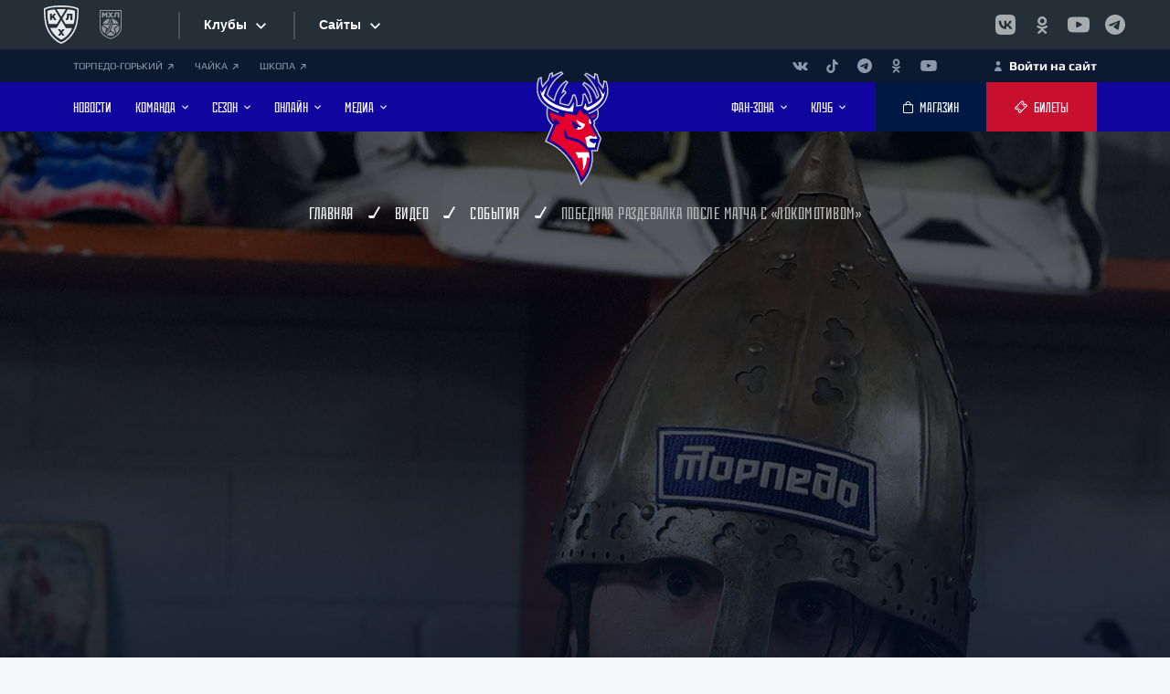

--- FILE ---
content_type: text/html; charset=UTF-8
request_url: https://hctorpedo.ru/video/life/pobednaya-razdevalka-posle-matcha-s-lokomotivom030923/
body_size: 28034
content:




<!DOCTYPE html>
<html>

<head>
    <link rel="apple-touch-icon" sizes="180x180" href="/assets/icons/apple-touch-icon.png">
    <link rel="icon" type="image/png" sizes="32x32" href="/assets/icons/favicon-32x32.png">
    <link rel="icon" type="image/png" sizes="16x16" href="/assets/icons/favicon-16x16.png">
    <link rel="icon" href="/favicon.ico" type="image/x-icon">
    <link rel="shortcut icon" href="/favicon.ico" type="image/x-icon">
    <link rel="canonical" href="https://hctorpedo.ru/video/life/pobednaya-razdevalka-posle-matcha-s-lokomotivom030923/"/>
    <link rel="manifest" href="/manifest.json">
    <meta name="robots" content="index, follow"/>
    <!-- Yandex.Metrika counter -->
    <script type="text/javascript">
        (function(m,e,t,r,i,k,a){
            m[i]=m[i]||function(){(m[i].a=m[i].a||[]).push(arguments)};
            m[i].l=1*new Date();
            for (var j = 0; j < document.scripts.length; j++) {if (document.scripts[j].src === r) { return; }}
            k=e.createElement(t),a=e.getElementsByTagName(t)[0],k.async=1,k.src=r,a.parentNode.insertBefore(k,a)
        })(window, document,'script','https://mc.yandex.ru/metrika/tag.js?id=90157155', 'ym');

        ym(90157155, 'init', {ssr:true, webvisor:true, clickmap:true, accurateTrackBounce:true, trackLinks:true});
    </script>
    <noscript><div><img src="https://mc.yandex.ru/watch/90157155" style="position:absolute; left:-9999px;" alt="" /></div></noscript>
    <!-- /Yandex.Metrika counter -->
    <meta name="yandex-verification" content="b5d15cb7f473dbf8" />
    <meta charset="utf-8">
    <meta name="viewport" content="width=device-width, initial-scale=1, shrink-to-fit=no">
    <meta name="format-detection" content="telephone=no">
                <title>Победная раздевалка после матча с «Локомотивом» | Видеогалерея ХК «Торпедо» Нижний Новгород</title>
    <meta http-equiv="Content-Type" content="text/html; charset=UTF-8" />
<meta name="description" content="Видеоотчет события Победная раздевалка после матча с «Локомотивом» ХК «Торпедо» Нижний Новгород" />
<link href="/bitrix/js/intranet/intranet-common.css?166798546666709" type="text/css"  rel="stylesheet" />
<link href="/bitrix/js/socialservices/css/ss.css?16679853315185" type="text/css"  rel="stylesheet" />
<link href="/local/templates/torpedo/components/bitrix/news/video/bitrix/news.detail/.default/style.css?1657490054339" type="text/css"  rel="stylesheet" />
<link href="/bitrix/components/bitrix/system.auth.authorize/templates/.default/style.css?1657490150893" type="text/css"  rel="stylesheet" />
<link href="/local/templates/torpedo/components/bitrix/sender.subscribe/subscribe/style.css?16574900554802" type="text/css"  data-template-style="true"  rel="stylesheet" />
<link href="/local/templates/torpedo/components/bitrix/form.result.new/reg_match/style.css?1695883875666" type="text/css"  data-template-style="true"  rel="stylesheet" />
<link href="/local/templates/torpedo/template_styles.css?170120936923" type="text/css"  data-template-style="true"  rel="stylesheet" />
<script>if(!window.BX)window.BX={};if(!window.BX.message)window.BX.message=function(mess){if(typeof mess==='object'){for(let i in mess) {BX.message[i]=mess[i];} return true;}};</script>
<script>(window.BX||top.BX).message({"pull_server_enabled":"Y","pull_config_timestamp":1726042713,"pull_guest_mode":"N","pull_guest_user_id":0});(window.BX||top.BX).message({"PULL_OLD_REVISION":"Для продолжения корректной работы с сайтом необходимо перезагрузить страницу."});</script>
<script>(window.BX||top.BX).message({"JS_CORE_LOADING":"Загрузка...","JS_CORE_NO_DATA":"- Нет данных -","JS_CORE_WINDOW_CLOSE":"Закрыть","JS_CORE_WINDOW_EXPAND":"Развернуть","JS_CORE_WINDOW_NARROW":"Свернуть в окно","JS_CORE_WINDOW_SAVE":"Сохранить","JS_CORE_WINDOW_CANCEL":"Отменить","JS_CORE_WINDOW_CONTINUE":"Продолжить","JS_CORE_H":"ч","JS_CORE_M":"м","JS_CORE_S":"с","JSADM_AI_HIDE_EXTRA":"Скрыть лишние","JSADM_AI_ALL_NOTIF":"Показать все","JSADM_AUTH_REQ":"Требуется авторизация!","JS_CORE_WINDOW_AUTH":"Войти","JS_CORE_IMAGE_FULL":"Полный размер"});</script>

<script src="/bitrix/js/main/core/core.js?1739189294498062"></script>

<script>BX.Runtime.registerExtension({"name":"main.core","namespace":"BX","loaded":true});</script>
<script>BX.setJSList(["\/bitrix\/js\/main\/core\/core_ajax.js","\/bitrix\/js\/main\/core\/core_promise.js","\/bitrix\/js\/main\/polyfill\/promise\/js\/promise.js","\/bitrix\/js\/main\/loadext\/loadext.js","\/bitrix\/js\/main\/loadext\/extension.js","\/bitrix\/js\/main\/polyfill\/promise\/js\/promise.js","\/bitrix\/js\/main\/polyfill\/find\/js\/find.js","\/bitrix\/js\/main\/polyfill\/includes\/js\/includes.js","\/bitrix\/js\/main\/polyfill\/matches\/js\/matches.js","\/bitrix\/js\/ui\/polyfill\/closest\/js\/closest.js","\/bitrix\/js\/main\/polyfill\/fill\/main.polyfill.fill.js","\/bitrix\/js\/main\/polyfill\/find\/js\/find.js","\/bitrix\/js\/main\/polyfill\/matches\/js\/matches.js","\/bitrix\/js\/main\/polyfill\/core\/dist\/polyfill.bundle.js","\/bitrix\/js\/main\/core\/core.js","\/bitrix\/js\/main\/polyfill\/intersectionobserver\/js\/intersectionobserver.js","\/bitrix\/js\/main\/lazyload\/dist\/lazyload.bundle.js","\/bitrix\/js\/main\/polyfill\/core\/dist\/polyfill.bundle.js","\/bitrix\/js\/main\/parambag\/dist\/parambag.bundle.js"]);
</script>
<script>BX.Runtime.registerExtension({"name":"fx","namespace":"window","loaded":true});</script>
<script>(window.BX||top.BX).message({"LANGUAGE_ID":"ru","FORMAT_DATE":"DD.MM.YYYY","FORMAT_DATETIME":"DD.MM.YYYY HH:MI:SS","COOKIE_PREFIX":"BITRIX_SM","SERVER_TZ_OFFSET":"10800","UTF_MODE":"Y","SITE_ID":"s2","SITE_DIR":"\/","USER_ID":"","SERVER_TIME":1769031864,"USER_TZ_OFFSET":0,"USER_TZ_AUTO":"Y","bitrix_sessid":"615065090ebaae48c77bd027fc15d0ee"});</script>


<script src="/bitrix/js/pull/protobuf/protobuf.js?1657490173274055"></script>
<script src="/bitrix/js/pull/protobuf/model.js?165749017370928"></script>
<script src="/bitrix/js/main/core/core_promise.js?16574901785220"></script>
<script src="/bitrix/js/rest/client/rest.client.js?165749019117414"></script>
<script src="/bitrix/js/pull/client/pull.client.js?173918857783600"></script>
<script src="/bitrix/js/main/core/core_fx.js?165749017816888"></script>
<script src="//yandex.st/jquery/3.1.1/jquery.min.js"></script>
<script src="/bitrix/js/socialservices/ss.js?16574901901419"></script>
<script src="/bitrix/js/yandex.metrika/script.js?17256469426603"></script>
<script>if (Intl && Intl.DateTimeFormat) document.cookie="BITRIX_SM_TZ="+Intl.DateTimeFormat().resolvedOptions().timeZone+"; path=/; expires=Fri, 01 Jan 2027 00:00:00 +0300";</script>
        <script type="text/javascript">
            window.counters = ["54283852"];
        </script>
        
<script>
					(function () {
						"use strict";

						var counter = function ()
						{
							var cookie = (function (name) {
								var parts = ("; " + document.cookie).split("; " + name + "=");
								if (parts.length == 2) {
									try {return JSON.parse(decodeURIComponent(parts.pop().split(";").shift()));}
									catch (e) {}
								}
							})("BITRIX_CONVERSION_CONTEXT_s2");

							if (cookie && cookie.EXPIRE >= BX.message("SERVER_TIME"))
								return;

							var request = new XMLHttpRequest();
							request.open("POST", "/bitrix/tools/conversion/ajax_counter.php", true);
							request.setRequestHeader("Content-type", "application/x-www-form-urlencoded");
							request.send(
								"SITE_ID="+encodeURIComponent("s2")+
								"&sessid="+encodeURIComponent(BX.bitrix_sessid())+
								"&HTTP_REFERER="+encodeURIComponent(document.referrer)
							);
						};

						if (window.frameRequestStart === true)
							BX.addCustomEvent("onFrameDataReceived", counter);
						else
							BX.ready(counter);
					})();
				</script>
<script src="https://www.google.com/recaptcha/api.js?render=6LdgUIYrAAAAAKDHHQM4Vd3zZaX1rJBRlg_iYOkE"></script>
<script>
			function onReCaptchaRefresh(id)
			{
				grecaptcha.execute('6LdgUIYrAAAAAKDHHQM4Vd3zZaX1rJBRlg_iYOkE', { action: 'contact' }).then(function (token) {
					var recaptchaResponse = document.getElementById(id);
					recaptchaResponse.value = token;
				});
			}
		</script>
<script>
				grecaptcha.ready(function () {
					grecaptcha.execute('6LdgUIYrAAAAAKDHHQM4Vd3zZaX1rJBRlg_iYOkE', { action: 'contact' }).then(function (token) {
						var recaptchaResponse = document.getElementById('92697148b8d8361');
						recaptchaResponse.value = token;
					});
				});
			</script><script>
					setInterval(function() {
						onReCaptchaRefresh('92697148b8d8361');
					}, 30000);
				</script>
<script>window[window.dataLayerName] = window[window.dataLayerName] || [];</script>



<script src="/local/templates/torpedo/components/bitrix/form.result.new/reg_match/script.js?16959048685208"></script>
<script>var _ba = _ba || []; _ba.push(["aid", "5e5cd2d7dee2ea338fa40eb803d6fca7"]); _ba.push(["host", "hctorpedo.ru"]); (function() {var ba = document.createElement("script"); ba.type = "text/javascript"; ba.async = true;ba.src = (document.location.protocol == "https:" ? "https://" : "http://") + "bitrix.info/ba.js";var s = document.getElementsByTagName("script")[0];s.parentNode.insertBefore(ba, s);})();</script>


        <link rel="preconnect" href="https://fonts.googleapis.com">
    <link rel="preconnect" href="https://fonts.gstatic.com" crossorigin>
    <link rel="stylesheet" href="https://fonts.googleapis.com/css2?family=Manrope:wght@400;500;600;700&amp;display=swap">
    <script src="/local/templates/torpedo/js/vendors~main.bundle.js"></script>
    <script src="/local/templates/torpedo/js/main.bundle.js"></script>
            <script src="//www.khl.ru/nav/js/scripts.php?type=khl&lang=ru"></script>
    

    <link rel="stylesheet" href="/local/templates/torpedo/css/main.css">
    <link rel="stylesheet" href="/local/templates/torpedo/css/style.css">
    <script async="" src="https://widget.afisha.yandex.ru/dealer/dealer.js?964020216112.8218"></script>

    <script>
        /* Настройка */
        var dealerName = 'YandexTicketsDealer';
        var dealer = window[dealerName] = window[dealerName] || [];

        dealer.push(['setDefaultClientKey', '7b738c68-3952-4d9c-9d20-e08413255ca9']);
        dealer.push(['setDefaultRegionId', 47]);

        /* Загрузка */
        (function () {
            var rnd = '?' + new Date().getTime() * Math.random();
            var script = document.createElement('script');
            var target = document.getElementsByTagName('script')[0];
            script.async = true;
            script.src = 'https://widget.afisha.yandex.ru/dealer/dealer.js' + rnd;
            target.parentNode.insertBefore(script, target);
        })();
    </script>

    <!-- Функция для вызова после успешной авторизации -->
    <script>
        function executePostLoginAction() {
            if (window.postLoginAction && typeof window.postLoginAction === 'function') {
                window.postLoginAction();
                window.postLoginAction = null;
            }
        }
    </script>

</head>

<body>
<div id="panel"></div>
<!--(component:wrapper)-->
<div class="wrapper _preload" id="wrapper">
    <div class="wrapper__content">


        <!--(component:band)-->

        <div id="n_menu_bl" class="s_khl_menu_n_menu_bl" asdta="1369"></div>
        <!--End (component:band)-->



                
        <!--(component:panel)-->
        <div class="panel">
            <div class="cover">
                <div class="panel__content">
                    <div style="font-size:11px" class="panel__networks">

                        <a class="panel__link" href="https://gorky.hctorpedo.ru/">ТОРПЕДО-ГОРЬКИЙ                            <svg class="svgsprite _pointer-angle-icon">
                                <use xlink:href="/local/templates/torpedo/img/sprites/svgsprites.svg#pointer-angle-icon"></use>
                            </svg>
                        </a>

                        <a class="panel__link" href="https://hc-chaika.ru/">ЧАЙКА                            <svg class="svgsprite _pointer-angle-icon">
                                <use xlink:href="/local/templates/torpedo/img/sprites/svgsprites.svg#pointer-angle-icon"></use>
                            </svg>
                        </a>








                        <a class="panel__link" href="https://hctorpedo.ru/school/">ШКОЛА                            <svg class="svgsprite _pointer-angle-icon">
                                <use xlink:href="/local/templates/torpedo/img/sprites/svgsprites.svg#pointer-angle-icon"></use>
                            </svg>
                        </a>




                    </div>

                    <div class="panel__links">

                        <ul class="panel__networks-list">
                            <li class="panel__network">
	<a class="panel__network-link" href="https://vk.com/torpedonn" target="_blank" rel="noopener">
		<svg class="svgsprite _vk-icon panel__network-icon">
			<use xlink:href="/local/templates/torpedo/img/sprites/svgsprites.svg#vk-icon"></use>
		</svg>
	</a>
</li>
<li class="panel__network">
	<a class="panel__network-link" href="https://www.tiktok.com/@torpedonn" target="_blank" rel="noopener">
		<svg class="svgsprite _tik-tok-icon panel__network-icon">
			<use xlink:href="/local/templates/torpedo/img/sprites/svgsprites.svg#tik-tok-icon"></use>
		</svg>
	</a>
</li>
<li class="panel__network">
	<a class="panel__network-link" href="https://t.me/torpedonn" target="_blank" rel="noopener">
		<svg class="svgsprite _telegram-icon panel__network-icon">
			<use xlink:href="/local/templates/torpedo/img/sprites/svgsprites.svg#telegram-icon"></use>
		</svg>
	</a>
</li>
<li class="panel__network">
	<a class="panel__network-link" href="https://ok.ru/hctorpedo" target="_blank" rel="noopener">
		<svg class="svgsprite _ok-icon panel__network-icon">
			<use xlink:href="/local/templates/torpedo/img/sprites/svgsprites.svg#ok-icon"></use>
		</svg>
	</a>
</li>
<li class="panel__network">
	<a class="panel__network-link" href="https://www.youtube.com/hctorpedonn" target="_blank" rel="noopener">
		<svg class="svgsprite _youtube-icon panel__network-icon">
			<use xlink:href="/local/templates/torpedo/img/sprites/svgsprites.svg#youtube-icon"></use>
		</svg>
	</a>
</li>                        </ul>

                    </div>



                    <div class="panel__link-auth-container">
                        
                                                        <a style="color:white" class="panel__link-auth js-modal-link" href="#" data-src="#login">
                                <svg class="svgsprite _user-icon">
                                    <use xlink:href="/local/templates/torpedo/img/sprites/svgsprites.svg#user-icon"></use>
                                </svg>
                                <span>Войти на сайт</span>
                            </a>
                                            </div>

                </div>
            </div>
        </div>
        <!--End (component:panel)-->
        <!--(component:header)-->
        <header class="header" id="header">
            <div class="header__plug" id="header-plug"></div>
            <div class="header__wrapper">
                <div class="cover">
                    <div class="header__content">
                        <!--(snippet:btn)-->
                        <button class="btn header__nav-btn" data-src="#mobile-nav" id="nav-btn">
                            <svg class="svgsprite _hockey-stick-icon">
                                <use xlink:href="/local/templates/torpedo/img/sprites/svgsprites.svg#hockey-stick-icon"></use>
                            </svg>
                            <svg class="svgsprite _hockey-stick-icon">
                                <use xlink:href="/local/templates/torpedo/img/sprites/svgsprites.svg#hockey-stick-icon"></use>
                            </svg>
                        </button>
                        <!--End (snippet:btn)-->
                        <ul class="header__nav _left">
                            
					<li class="header__nav-item">
			<a class="header__nav-link" href="/news/">
				<span class="header__nav-text">НОВОСТИ</span>
							</a>
					</li>
					<li class="header__nav-item">
			<a class="header__nav-link" href="/teamroster/">
				<span class="header__nav-text">КОМАНДА</span>
									<svg class="svgsprite _arrow-horizontal-icon header__nav-arrow">
						<use xlink:href="/local/templates/torpedo/img/sprites/svgsprites.svg#arrow-horizontal-icon"></use>
					</svg>
							</a>
							<span class="header__sub-nav-trigger"></span>
				<ul class="header__sub-nav">
																		<li class="header__sub-nav-item"><a class="header__sub-nav-link" href="/manage/"><span>ПРАВЛЕНИЕ</span></a></li>
																								<li class="header__sub-nav-item"><a class="header__sub-nav-link" href="/leaders/"><span>РУКОВОДСТВО</span></a></li>
																								<li class="header__sub-nav-item"><a class="header__sub-nav-link" href="/teamroster/"><span>ИГРОВОЙ СОСТАВ</span></a></li>
																								<li class="header__sub-nav-item"><a class="header__sub-nav-link" href="/coaches/"><span>ТРЕНЕРЫ</span></a></li>
																								<li class="header__sub-nav-item"><a class="header__sub-nav-link" href="/staffs/"><span>ПЕРСОНАЛ</span></a></li>
																								<li class="header__sub-nav-item"><a class="header__sub-nav-link" href="/changes/"><span>ИЗМЕНЕНИЯ В СОСТАВЕ</span></a></li>
															</ul>
					</li>
					<li class="header__nav-item">
			<a class="header__nav-link" href="/">
				<span class="header__nav-text">Сезон</span>
									<svg class="svgsprite _arrow-horizontal-icon header__nav-arrow">
						<use xlink:href="/local/templates/torpedo/img/sprites/svgsprites.svg#arrow-horizontal-icon"></use>
					</svg>
							</a>
							<span class="header__sub-nav-trigger"></span>
				<ul class="header__sub-nav">
																		<li class="header__sub-nav-item"><a class="header__sub-nav-link" href="/season/matches/2025-preseason/?PAGEN_3=1"><span>ПРЕДСЕЗОННЫЕ МАТЧИ</span></a></li>
																								<li class="header__sub-nav-item"><a class="header__sub-nav-link" href="/season/matches/?PAGE=current"><span>КАЛЕНДАРЬ ИГР КХЛ</span></a></li>
																								<li class="header__sub-nav-item"><a class="header__sub-nav-link" href="/season/tournament_tables/"><span>ТУРНИРНЫЕ ТАБЛИЦЫ КХЛ</span></a></li>
																								<li class="header__sub-nav-item"><a class="header__sub-nav-link" href="/season/statistics/"><span>СТАТИСТИКА ИГРОКОВ</span></a></li>
																								<li class="header__sub-nav-item"><a class="header__sub-nav-link" href="/season/calendar/"><span>КАЛЕНДАРЬ «ТОРПЕДО»</span></a></li>
															</ul>
					</li>
					<li class="header__nav-item">
			<a class="header__nav-link" href="/">
				<span class="header__nav-text">Онлайн</span>
									<svg class="svgsprite _arrow-horizontal-icon header__nav-arrow">
						<use xlink:href="/local/templates/torpedo/img/sprites/svgsprites.svg#arrow-horizontal-icon"></use>
					</svg>
							</a>
							<span class="header__sub-nav-trigger"></span>
				<ul class="header__sub-nav">
																		<li class="header__sub-nav-item"><a class="header__sub-nav-link" href="/online/broadcasts/"><span>ТЕКСТОВЫЕ ТРАНСЛЯЦИИ</span></a></li>
																								<li class="header__sub-nav-item"><a class="header__sub-nav-link" href="https://hd.kinopoisk.ru/sport/competition/114412/"><span>ВИДЕОТРАНСЛЯЦИИ</span></a></li>
															</ul>
					</li>
					<li class="header__nav-item">
			<a class="header__nav-link" href="/">
				<span class="header__nav-text">Медиа</span>
									<svg class="svgsprite _arrow-horizontal-icon header__nav-arrow">
						<use xlink:href="/local/templates/torpedo/img/sprites/svgsprites.svg#arrow-horizontal-icon"></use>
					</svg>
							</a>
							<span class="header__sub-nav-trigger"></span>
				<ul class="header__sub-nav">
																		<li class="header__sub-nav-item"><a class="header__sub-nav-link" href="https://onelink.to/r9efwk"><span>МОБИЛЬНОЕ ПРИЛОЖЕНИЕ</span></a></li>
																								<li class="header__sub-nav-item"><a class="header__sub-nav-link" href="/video/"><span>ВИДЕО</span></a></li>
																								<li class="header__sub-nav-item"><a class="header__sub-nav-link" href="/photogallery/"><span>ФОТО</span></a></li>
																								<li class="header__sub-nav-item"><a class="header__sub-nav-link" href="/news/programmki/"><span>ПРОГРАММКИ</span></a></li>
																								<li class="header__sub-nav-item"><a class="header__sub-nav-link" href="/photogallery/wallpaper/oboi-na-rabochiy-stol/"><span>АФИШИ</span></a></li>
															</ul>
					</li>
		<script>
// var link = document.getElementById('cook');
// link.addEventListener('click', function(e) {
//     e.preventDefault(); 
    

//     var cookieName = 'page';
//     var cookieValue = '';
//     document.cookie = cookieName + '=' + cookieValue;
//     window.location.href = link.getAttribute('href');
// });
</script>                        </ul>
                                                <div class="header__logo">
                            <a class="header__logo-link" href="/">

                                <img class="header__logo-img lazyload" data-src="/local/templates/torpedo/img/Torpedo-Logo25.svg" src="/local/templates/torpedo/img/Torpedo-Logo25.svg" alt="Торпедо Нижний Новгород - официальный сайт хоккейного клуба"> </a>
                        </div>
                        <ul class="header__nav _right">
                            
															<li class="header__nav-item">
			<a class="header__nav-link" href="/">
				<span class="header__nav-text">Фан-зона</span>
									<svg class="svgsprite _arrow-horizontal-icon header__nav-arrow">
						<use xlink:href="/local/templates/torpedo/img/sprites/svgsprites.svg#arrow-horizontal-icon"></use>
					</svg>
							</a>
							<span class="header__sub-nav-trigger"></span>
				<ul class="header__sub-nav">
																		<li class="header__sub-nav-item"><a class="header__sub-nav-link" href="/tickets/2025-2026/"><span>ЦЕНЫ НА БИЛЕТЫ</span></a></li>
																								<li class="header__sub-nav-item"><a class="header__sub-nav-link" href="/tickets/season/2025-2026/"><span>ЦЕНЫ НА АБОНЕМЕНТЫ</span></a></li>
																								<li class="header__sub-nav-item"><a class="header__sub-nav-link" href="/news/club/podpiska-na-bilety-garantirovannoe-mesto-i-vygoda-dlya-bolelshchikov/"><span>АБОНЕМЕНТ-ПОДПИСКА</span></a></li>
																								<li class="header__sub-nav-item"><a class="header__sub-nav-link" href="https://family.hctorpedo.ru/"><span>ПРОГРАММА ЛОЯЛЬНОСТИ</span></a></li>
																								<li class="header__sub-nav-item"><a class="header__sub-nav-link" href="https://hctorpedo.ru/tickets/mode/"><span>РЕЖИМ РАБОТЫ КАСС</span></a></li>
																								<li class="header__sub-nav-item"><a class="header__sub-nav-link" href="/fan_zone/away/"><span>ГОСТЕВЫЕ МАТЧИ</span></a></li>
																								<li class="header__sub-nav-item"><a class="header__sub-nav-link" href="/season/calendar/?type=list"><span>КАЛЕНДАРЬ БОЛЕЛЬЩИКА</span></a></li>
																								<li class="header__sub-nav-item"><a class="header__sub-nav-link" href="/forum/"><span>ФОРУМ</span></a></li>
																								<li class="header__sub-nav-item"><a class="header__sub-nav-link" href="https://vk.com/torpedostars"><span>ГРУППА ПОДДЕРЖКИ</span></a></li>
																								<li class="header__sub-nav-item"><a class="header__sub-nav-link" href="https://www.khl.ru/documents/KHL_fans_code_2018.pdf"><span>ПРАВИЛА ПОВЕДЕНИЯ</span></a></li>
															</ul>
					</li>
					<li class="header__nav-item">
			<a class="header__nav-link" href="/">
				<span class="header__nav-text">Клуб</span>
									<svg class="svgsprite _arrow-horizontal-icon header__nav-arrow">
						<use xlink:href="/local/templates/torpedo/img/sprites/svgsprites.svg#arrow-horizontal-icon"></use>
					</svg>
							</a>
							<span class="header__sub-nav-trigger"></span>
				<ul class="header__sub-nav">
																		<li class="header__sub-nav-item"><a class="header__sub-nav-link" href="https://hctorpedo.ru/history/"><span>ИСТОРИЯ «ТОРПЕДО»</span></a></li>
																								<li class="header__sub-nav-item"><a class="header__sub-nav-link" href="https://hctorpedo.ru/legends/"><span>ЛЕГЕНДЫ «ТОРПЕДО»</span></a></li>
																								<li class="header__sub-nav-item"><a class="header__sub-nav-link" href="https://hctorpedo.ru/contacts/ad/"><span>РЕКЛАМОДАТЕЛЯМ</span></a></li>
																								<li class="header__sub-nav-item"><a class="header__sub-nav-link" href="https://nn.hh.ru/employer/5178299"><span>ВАКАНСИИ</span></a></li>
																								<li class="header__sub-nav-item"><a class="header__sub-nav-link" href="https://hctorpedo.ru/contacts/contacts-arena/"><span>КРК «НАГОРНЫЙ»</span></a></li>
																								<li class="header__sub-nav-item"><a class="header__sub-nav-link" href="https://hctorpedo.ru/contacts/torpedo/"><span>ДС ИМЕНИ В.С.КОНОВАЛЕНКО</span></a></li>
																								<li class="header__sub-nav-item"><a class="header__sub-nav-link" href="/school/"><span>ДЕТСКАЯ ШКОЛА</span></a></li>
																								<li class="header__sub-nav-item"><a class="header__sub-nav-link" href="https://hctorpedo.ru/contacts/"><span>КОНТАКТЫ</span></a></li>
															</ul>
					</li>
	<script>
// var link = document.getElementById('cook');
// link.addEventListener('click', function(e) {
//     e.preventDefault(); 
    

//     var cookieName = 'page';
//     var cookieValue = '';
//     document.cookie = cookieName + '=' + cookieValue;
//     window.location.href = link.getAttribute('href');
// });
</script>                        </ul>
                        <div class="header__buttons">
                            <!--(snippet:btn)-->
                            <a class="btn header__btn _dark" href="https://shop.hctorpedo.ru" target="_blank">
                                <svg class="svgsprite _bag-icon btn__icon">
                                    <use xlink:href="/local/templates/torpedo/img/sprites/svgsprites.svg#bag-icon"></use>
                                </svg>
                                <span class="btn__text">МАГАЗИН</span>
                            </a>
                            <!--End (snippet:btn)-->
                            <!--(snippet:btn)-->
                            <a class="btn header__btn" href="/tickets/">
                                <svg class="svgsprite _ticket-icon btn__icon">
                                    <use xlink:href="/local/templates/torpedo/img/sprites/svgsprites.svg#ticket-icon"></use>
                                </svg>
                                <span class="btn__text">Билеты</span>
                            </a>
                            <!--End (snippet:btn)-->
                        </div>
                    </div>
                </div>
            </div>

        </header>
        <!--End (component:header)-->	

	<section class="reportage">
	<div class="page-head reportage__page-head _light">
		<div class="cover">
			<div class="page-head__breadcrumbs " itemscope itemtype="http://schema.org/BreadcrumbList">
			<div id="bx_breadcrumb_0" itemprop="itemListElement" itemscope itemtype="http://schema.org/ListItem">
				<a class="page-head__link" href="/" title="Главная" itemprop="item">
					<span itemprop="name">Главная</span>
				</a>
				<meta itemprop="position" content="1" />
			</div><svg class="svgsprite _brassy-icon"><use xlink:href="/local/templates/torpedo/img/sprites/svgsprites.svg#brassy-icon"></use></svg>
			<div id="bx_breadcrumb_1" itemprop="itemListElement" itemscope itemtype="http://schema.org/ListItem">
				<a class="page-head__link" href="/video/" title="Видео" itemprop="item">
					<span itemprop="name">Видео</span>
				</a>
				<meta itemprop="position" content="2" />
			</div><svg class="svgsprite _brassy-icon"><use xlink:href="/local/templates/torpedo/img/sprites/svgsprites.svg#brassy-icon"></use></svg>
			<div id="bx_breadcrumb_2" itemprop="itemListElement" itemscope itemtype="http://schema.org/ListItem">
				<a class="page-head__link" href="/video/life/" title="События" itemprop="item">
					<span itemprop="name">События</span>
				</a>
				<meta itemprop="position" content="3" />
			</div><svg class="svgsprite _brassy-icon"><use xlink:href="/local/templates/torpedo/img/sprites/svgsprites.svg#brassy-icon"></use></svg>
			<span class="page-head__last">Победная раздевалка после матча с «Локомотивом»</span></div>		</div>
	</div>
		<div class="page-banner reportage__page-banner">
		<picture class="page-banner__img-container">
			<img class="page-banner__img lazyload" data-src="/upload/iblock/7c0/88v5df94u6a4mv40masodz5qf8be6nv4/IMG_0434.jpg" src="/upload/iblock/7c0/88v5df94u6a4mv40masodz5qf8be6nv4/IMG_0434.jpg" alt="Победная раздевалка после матча с «Локомотивом»" title="Победная раздевалка после матча с «Локомотивом»">
		</picture>
	</div>
<div class="cover reportage__cover">
	<div class="reportage__video-container">
		<div class="video js-video reportage__video">
							<div class="thumb-wrap">
					<iframe id="player" width="640" height="360" src="https://www.youtube.com/embed/YI-rAcM9u-w" frameborder="0"></iframe>
				</div>
					</div>
        
        
        
        
        
        
        
        
        
        
        <div class="video js-video reportage__video">
					</div>
        
        
        
        
        
        
        
        
        
        
		<div class="reportage__video-sub-info">
			<div class="reportage__video-date-container">
				<div class="reportage__video-date">3 сентября 2023 г.</div>
							</div>
			<div class="reportage__video-networks">
				<div class="reportage__video-networks-label">Поделиться:</div>
				<div class="reportage__video-networks-wrapper">
										<ul class="reportage__video-networks-list">
						<li class="reportage__video-network-item">
							<a class="reportage__video-network-link" href="https://vk.com/share.php?url=https://hctorpedo.ru/video/life/pobednaya-razdevalka-posle-matcha-s-lokomotivom030923/&title=Победная раздевалка после матча с «Локомотивом»&description=&image=https://hctorpedo.ru/upload/iblock/7c0/88v5df94u6a4mv40masodz5qf8be6nv4/IMG_0434.jpg&noparse=true">
								<svg class="svgsprite _vk-icon">
									<use xlink:href="/local/templates/torpedo/img/sprites/svgsprites.svg#vk-icon"></use>
								</svg>
							</a>
						</li>
																		<li class="reportage__video-network-item">
							<a class="reportage__video-network-link" href="https://connect.ok.ru/offer?url=https://hctorpedo.ru/video/life/pobednaya-razdevalka-posle-matcha-s-lokomotivom030923/&title=Победная раздевалка после матча с «Локомотивом»&description=&imageUrl=https://hctorpedo.ru/upload/iblock/7c0/88v5df94u6a4mv40masodz5qf8be6nv4/IMG_0434.jpg">
								<svg class="svgsprite _ok-icon">
									<use xlink:href="/local/templates/torpedo/img/sprites/svgsprites.svg#ok-icon"></use>
								</svg>
							</a>
						</li>
					</ul>
				</div>
			</div>
		</div>
	</div>
</div>

<div class="media _inner">
	<div class="cover">

					<div class="media__section">
		<div class="head-section media__section-head">
			<h3 class="h3 head-section__title">Популярные видео</h3>
		</div>
		<div class="media__content">
			<div class="swiper media__carousel" id="media-video">
				<div class="swiper-wrapper media__carousel-wrapper">
																	<div class="swiper-slide media__slide" id="bx_3218110189_248070">
							<a class="media__video" href="/video/life/khokkeynaya-klassika-v-dzerzhinske/">
								<picture class="media__video-container">
									<img class="media__video-img lazyload" data-src="/upload/iblock/0fb/azzqm07q7rci048qbbz4fu8hi33ihjtb/Klassika1920.jpg" src="/upload/iblock/0fb/azzqm07q7rci048qbbz4fu8hi33ihjtb/Klassika1920.jpg" alt="«Хоккейная классика» в Дзержинске" title="«Хоккейная классика» в Дзержинске">
								</picture>
								<div class="media__video-content">
									<div class="media__video-info">
										<div class="media__video-type">События</div>
										<h6 class="h6 media__video-title">«Хоккейная классика» в Дзержинске</h6>
										<div class="media__video-date">21 января 2026 г.</div>
									</div>
									<div class="media__video-sub-info">
										<div class="media__video-btn"></div>
										<div class="media__video-time">2:57</div>									</div>
								</div>
							</a>
						</div>
																	<div class="swiper-slide media__slide" id="bx_3218110189_247536">
							<a class="media__video" href="/video/life/pobednaya-razdevalka-posle-matcha-s-lokomotivom20260119/">
								<picture class="media__video-container">
									<img class="media__video-img lazyload" data-src="/upload/iblock/a03/ejdly9w2hvl052yuws7aa05thn3t27fr/Razd_1920.jpg" src="/upload/iblock/a03/ejdly9w2hvl052yuws7aa05thn3t27fr/Razd_1920.jpg" alt="Победная раздевалка после матча с «Локомотивом»" title="Победная раздевалка после матча с «Локомотивом»">
								</picture>
								<div class="media__video-content">
									<div class="media__video-info">
										<div class="media__video-type">События</div>
										<h6 class="h6 media__video-title">Победная раздевалка после матча с «Локомотивом»</h6>
										<div class="media__video-date">19 января 2026 г.</div>
									</div>
									<div class="media__video-sub-info">
										<div class="media__video-btn"></div>
										<div class="media__video-time">2:10</div>									</div>
								</div>
							</a>
						</div>
																	<div class="swiper-slide media__slide" id="bx_3218110189_247366">
							<a class="media__video" href="/video/life/pobednaya-razdevalka-posle-matcha-so-spartakom20260117/">
								<picture class="media__video-container">
									<img class="media__video-img lazyload" data-src="/upload/iblock/cab/g3a1lgp0fsr6q663gk8oxl5mn0ay1wsp/RazdSp1920.jpg" src="/upload/iblock/cab/g3a1lgp0fsr6q663gk8oxl5mn0ay1wsp/RazdSp1920.jpg" alt="Победная раздевалка после матча со «Спартаком»" title="Победная раздевалка после матча со «Спартаком»">
								</picture>
								<div class="media__video-content">
									<div class="media__video-info">
										<div class="media__video-type">События</div>
										<h6 class="h6 media__video-title">Победная раздевалка после матча со «Спартаком»</h6>
										<div class="media__video-date">17 января 2026 г.</div>
									</div>
									<div class="media__video-sub-info">
										<div class="media__video-btn"></div>
										<div class="media__video-time">2:25</div>									</div>
								</div>
							</a>
						</div>
																	<div class="swiper-slide media__slide" id="bx_3218110189_247180">
							<a class="media__video" href="/video/life/anturazh-pobedy-nad-lokomotivom20260115/">
								<picture class="media__video-container">
									<img class="media__video-img lazyload" data-src="/upload/iblock/935/7h94108qst0hx40woeulchgmg6mfmc05/Ant1920.jpg" src="/upload/iblock/935/7h94108qst0hx40woeulchgmg6mfmc05/Ant1920.jpg" alt="Антураж победы над «Локомотивом»" title="Антураж победы над «Локомотивом»">
								</picture>
								<div class="media__video-content">
									<div class="media__video-info">
										<div class="media__video-type">События</div>
										<h6 class="h6 media__video-title">Антураж победы над «Локомотивом»</h6>
										<div class="media__video-date">15 января 2026 г.</div>
									</div>
									<div class="media__video-sub-info">
										<div class="media__video-btn"></div>
										<div class="media__video-time">2:23</div>									</div>
								</div>
							</a>
						</div>
																	<div class="swiper-slide media__slide" id="bx_3218110189_247168">
							<a class="media__video" href="/video/life/dobryy-pryanik-s-torpedo/">
								<picture class="media__video-container">
									<img class="media__video-img lazyload" data-src="/upload/iblock/e1e/1rmkriyp9y17ardes22sybrgp2elhr2z/Pryanik1920.jpg" src="/upload/iblock/e1e/1rmkriyp9y17ardes22sybrgp2elhr2z/Pryanik1920.jpg" alt="«Добрый пряник» с «Торпедо»" title="«Добрый пряник» с «Торпедо»">
								</picture>
								<div class="media__video-content">
									<div class="media__video-info">
										<div class="media__video-type">События</div>
										<h6 class="h6 media__video-title">«Добрый пряник» с «Торпедо»</h6>
										<div class="media__video-date">15 января 2026 г.</div>
									</div>
									<div class="media__video-sub-info">
										<div class="media__video-btn"></div>
										<div class="media__video-time">1:17</div>									</div>
								</div>
							</a>
						</div>
																	<div class="swiper-slide media__slide" id="bx_3218110189_247136">
							<a class="media__video" href="/video/life/pobednaya-razdevalka-posle-matcha-s-lokomotivom20260114/">
								<picture class="media__video-container">
									<img class="media__video-img lazyload" data-src="/upload/iblock/f87/t4v23c3tvik02x4wvyzoam0nwn8iin1v/Razd1920.jpg" src="/upload/iblock/f87/t4v23c3tvik02x4wvyzoam0nwn8iin1v/Razd1920.jpg" alt="Победная раздевалка после матча с «Локомотивом»" title="Победная раздевалка после матча с «Локомотивом»">
								</picture>
								<div class="media__video-content">
									<div class="media__video-info">
										<div class="media__video-type">События</div>
										<h6 class="h6 media__video-title">Победная раздевалка после матча с «Локомотивом»</h6>
										<div class="media__video-date">14 января 2026 г.</div>
									</div>
									<div class="media__video-sub-info">
										<div class="media__video-btn"></div>
										<div class="media__video-time">2:25</div>									</div>
								</div>
							</a>
						</div>
																	<div class="swiper-slide media__slide" id="bx_3218110189_246936">
							<a class="media__video" href="/video/life/pobednaya-razdevalka-posle-matcha-s-dinamo20260112/">
								<picture class="media__video-container">
									<img class="media__video-img lazyload" data-src="/upload/iblock/995/08fdncsfs2cs22q4zt7oi39gcbsalr4b/SHlem_1920.jpg" src="/upload/iblock/995/08fdncsfs2cs22q4zt7oi39gcbsalr4b/SHlem_1920.jpg" alt="Победная раздевалка после матча с «Динамо»" title="Победная раздевалка после матча с «Динамо»">
								</picture>
								<div class="media__video-content">
									<div class="media__video-info">
										<div class="media__video-type">События</div>
										<h6 class="h6 media__video-title">Победная раздевалка после матча с «Динамо»</h6>
										<div class="media__video-date">12 января 2026 г.</div>
									</div>
									<div class="media__video-sub-info">
										<div class="media__video-btn"></div>
										<div class="media__video-time">2:41</div>									</div>
								</div>
							</a>
						</div>
																	<div class="swiper-slide media__slide" id="bx_3218110189_246674">
							<a class="media__video" href="/video/life/anturazh-pobednogo-matcha-s-barysom/">
								<picture class="media__video-container">
									<img class="media__video-img lazyload" data-src="/upload/iblock/609/1jjwqm41r77bcwqzagh0xw82ck4ebrsa/AnturazhB1920.jpg" src="/upload/iblock/609/1jjwqm41r77bcwqzagh0xw82ck4ebrsa/AnturazhB1920.jpg" alt="Антураж победного матча с «Барысом»" title="Антураж победного матча с «Барысом»">
								</picture>
								<div class="media__video-content">
									<div class="media__video-info">
										<div class="media__video-type">События</div>
										<h6 class="h6 media__video-title">Антураж победного матча с «Барысом»</h6>
										<div class="media__video-date">9 января 2026 г.</div>
									</div>
									<div class="media__video-sub-info">
										<div class="media__video-btn"></div>
										<div class="media__video-time">2:18</div>									</div>
								</div>
							</a>
						</div>
																	<div class="swiper-slide media__slide" id="bx_3218110189_246510">
							<a class="media__video" href="/video/life/pobednaya-razdevalka-posle-matcha-s-barysom20260106/">
								<picture class="media__video-container">
									<img class="media__video-img lazyload" data-src="/upload/iblock/758/30n8k5ex0d31h2oldsxsi29wo3a0iuil/Bar_razd_1920.jpg" src="/upload/iblock/758/30n8k5ex0d31h2oldsxsi29wo3a0iuil/Bar_razd_1920.jpg" alt="Победная раздевалка после матча с «Барысом»" title="Победная раздевалка после матча с «Барысом»">
								</picture>
								<div class="media__video-content">
									<div class="media__video-info">
										<div class="media__video-type">События</div>
										<h6 class="h6 media__video-title">Победная раздевалка после матча с «Барысом»</h6>
										<div class="media__video-date">6 января 2026 г.</div>
									</div>
									<div class="media__video-sub-info">
										<div class="media__video-btn"></div>
										<div class="media__video-time">2:26</div>									</div>
								</div>
							</a>
						</div>
																	<div class="swiper-slide media__slide" id="bx_3218110189_246386">
							<a class="media__video" href="/video/life/anturazh-matcha-so-spartakom20260104/">
								<picture class="media__video-container">
									<img class="media__video-img lazyload" data-src="/upload/iblock/1d4/fqmypd81v5izw6ivx017mxqfc10ofdt5/2026_1920.jpg" src="/upload/iblock/1d4/fqmypd81v5izw6ivx017mxqfc10ofdt5/2026_1920.jpg" alt="Антураж матча со «Спартаком»" title="Антураж матча со «Спартаком»">
								</picture>
								<div class="media__video-content">
									<div class="media__video-info">
										<div class="media__video-type">События</div>
										<h6 class="h6 media__video-title">Антураж матча со «Спартаком»</h6>
										<div class="media__video-date">5 января 2026 г.</div>
									</div>
									<div class="media__video-sub-info">
										<div class="media__video-btn"></div>
										<div class="media__video-time">1:50</div>									</div>
								</div>
							</a>
						</div>
																	<div class="swiper-slide media__slide" id="bx_3218110189_245846">
							<a class="media__video" href="/video/life/anturazh-matcha-s-tsska2512/">
								<picture class="media__video-container">
									<img class="media__video-img lazyload" data-src="/upload/iblock/954/bp2fzwodk26c4bhkec0jp57eqp34b7ph/iJTQusKDA8viaBm8ALJpsbvqRvf_.jpg" src="/upload/iblock/954/bp2fzwodk26c4bhkec0jp57eqp34b7ph/iJTQusKDA8viaBm8ALJpsbvqRvf_.jpg" alt="Антураж матча с ЦСКА" title="Антураж матча с ЦСКА">
								</picture>
								<div class="media__video-content">
									<div class="media__video-info">
										<div class="media__video-type">События</div>
										<h6 class="h6 media__video-title">Антураж матча с ЦСКА</h6>
										<div class="media__video-date">26 декабря 2025 г.</div>
									</div>
									<div class="media__video-sub-info">
										<div class="media__video-btn"></div>
										<div class="media__video-time">3:08</div>									</div>
								</div>
							</a>
						</div>
																	<div class="swiper-slide media__slide" id="bx_3218110189_245700">
							<a class="media__video" href="/video/life/vstrecha-s-fan-klubom-na-kolesakh2025/">
								<picture class="media__video-container">
									<img class="media__video-img lazyload" data-src="/upload/iblock/6d7/66uoxwwmcus02mfg7k35vn7nr2ritmb5/Kolyaski_1920.jpg" src="/upload/iblock/6d7/66uoxwwmcus02mfg7k35vn7nr2ritmb5/Kolyaski_1920.jpg" alt="Встреча с «Фан-клубом на колесах»" title="Встреча с «Фан-клубом на колесах»">
								</picture>
								<div class="media__video-content">
									<div class="media__video-info">
										<div class="media__video-type">События</div>
										<h6 class="h6 media__video-title">Встреча с «Фан-клубом на колесах»</h6>
										<div class="media__video-date">24 декабря 2025 г.</div>
									</div>
									<div class="media__video-sub-info">
										<div class="media__video-btn"></div>
										<div class="media__video-time">4:44</div>									</div>
								</div>
							</a>
						</div>
																	<div class="swiper-slide media__slide" id="bx_3218110189_245666">
							<a class="media__video" href="/video/life/anturazh-pobedy-nad-khk-sochi/">
								<picture class="media__video-container">
									<img class="media__video-img lazyload" data-src="/upload/iblock/7b3/uahr36lajahsch4h5h3vtebsui35cdlg/I_x9bIu8J8kAG6k_WKIkieDQ731nxY.jpg" src="/upload/iblock/7b3/uahr36lajahsch4h5h3vtebsui35cdlg/I_x9bIu8J8kAG6k_WKIkieDQ731nxY.jpg" alt="Антураж победы над ХК «Сочи»" title="Антураж победы над ХК «Сочи»">
								</picture>
								<div class="media__video-content">
									<div class="media__video-info">
										<div class="media__video-type">События</div>
										<h6 class="h6 media__video-title">Антураж победы над ХК «Сочи»</h6>
										<div class="media__video-date">24 декабря 2025 г.</div>
									</div>
									<div class="media__video-sub-info">
										<div class="media__video-btn"></div>
										<div class="media__video-time">3:04</div>									</div>
								</div>
							</a>
						</div>
																	<div class="swiper-slide media__slide" id="bx_3218110189_245614">
							<a class="media__video" href="/video/life/pobednaya-razdevalka-posle-matcha-s-sochi20251223/">
								<picture class="media__video-container">
									<img class="media__video-img lazyload" data-src="/upload/iblock/d0f/1m7myoux5ys15y6ylqhw3g8t5olax9gz/SHevarazd1920.jpg" src="/upload/iblock/d0f/1m7myoux5ys15y6ylqhw3g8t5olax9gz/SHevarazd1920.jpg" alt="Победная раздевалка после матча с «Сочи»" title="Победная раздевалка после матча с «Сочи»">
								</picture>
								<div class="media__video-content">
									<div class="media__video-info">
										<div class="media__video-type">События</div>
										<h6 class="h6 media__video-title">Победная раздевалка после матча с «Сочи»</h6>
										<div class="media__video-date">23 декабря 2025 г.</div>
									</div>
									<div class="media__video-sub-info">
										<div class="media__video-btn"></div>
										<div class="media__video-time">1:46</div>									</div>
								</div>
							</a>
						</div>
																	<div class="swiper-slide media__slide" id="bx_3218110189_245222">
							<a class="media__video" href="/video/life/urok-khokkeya-ot-torpedo-v-pakabate202512/">
								<picture class="media__video-container">
									<img class="media__video-img lazyload" data-src="/upload/iblock/144/lni0m2chk000pjcyefj5jbxztirb9gev/Urok_1920.jpg" src="/upload/iblock/144/lni0m2chk000pjcyefj5jbxztirb9gev/Urok_1920.jpg" alt="Урок хоккея от «Торпедо» в Пакабате" title="Урок хоккея от «Торпедо» в Пакабате">
								</picture>
								<div class="media__video-content">
									<div class="media__video-info">
										<div class="media__video-type">События</div>
										<h6 class="h6 media__video-title">Урок хоккея от «Торпедо» в Пакабате</h6>
										<div class="media__video-date">18 декабря 2025 г.</div>
									</div>
									<div class="media__video-sub-info">
										<div class="media__video-btn"></div>
										<div class="media__video-time">2:21</div>									</div>
								</div>
							</a>
						</div>
																	<div class="swiper-slide media__slide" id="bx_3218110189_245072">
							<a class="media__video" href="/video/life/pobednaya-razdevalka-posle-matcha-s-neftekhimikom20251216/">
								<picture class="media__video-container">
									<img class="media__video-img lazyload" data-src="/upload/iblock/df4/5tk3e7kkazlncwaebslotr4uuavdjjvq/NKHrazd1920.jpg" src="/upload/iblock/df4/5tk3e7kkazlncwaebslotr4uuavdjjvq/NKHrazd1920.jpg" alt="Победная раздевалка после матча с «Нефтехимиком»" title="Победная раздевалка после матча с «Нефтехимиком»">
								</picture>
								<div class="media__video-content">
									<div class="media__video-info">
										<div class="media__video-type">События</div>
										<h6 class="h6 media__video-title">Победная раздевалка после матча с «Нефтехимиком»</h6>
										<div class="media__video-date">16 декабря 2025 г.</div>
									</div>
									<div class="media__video-sub-info">
										<div class="media__video-btn"></div>
										<div class="media__video-time">1:26</div>									</div>
								</div>
							</a>
						</div>
																	<div class="swiper-slide media__slide" id="bx_3218110189_244192">
							<a class="media__video" href="/video/life/pobednaya-razdevalka-posle-matcha-s-shankhayskimi-drakonami20251205/">
								<picture class="media__video-container">
									<img class="media__video-img lazyload" data-src="/upload/iblock/f1f/onp1gu3a5jtvshf0wwbuand28w08hgj7/RazdSHD1920.jpg" src="/upload/iblock/f1f/onp1gu3a5jtvshf0wwbuand28w08hgj7/RazdSHD1920.jpg" alt="Победная раздевалка после матча с «Шанхайскими драконами»" title="Победная раздевалка после матча с «Шанхайскими драконами»">
								</picture>
								<div class="media__video-content">
									<div class="media__video-info">
										<div class="media__video-type">События</div>
										<h6 class="h6 media__video-title">Победная раздевалка после матча с «Шанхайскими драконами»</h6>
										<div class="media__video-date">5 декабря 2025 г.</div>
									</div>
									<div class="media__video-sub-info">
										<div class="media__video-btn"></div>
										<div class="media__video-time">2:28</div>									</div>
								</div>
							</a>
						</div>
																	<div class="swiper-slide media__slide" id="bx_3218110189_244138">
							<a class="media__video" href="/video/life/vstrecha-s-torpedo-v-moskve20251205/">
								<picture class="media__video-container">
									<img class="media__video-img lazyload" data-src="/upload/iblock/75f/5z66wxyxlg9wstedre4u909tkwxgu0sr/Alfa1920.jpg" src="/upload/iblock/75f/5z66wxyxlg9wstedre4u909tkwxgu0sr/Alfa1920.jpg" alt="Встреча с «Торпедо» в Москве" title="Встреча с «Торпедо» в Москве">
								</picture>
								<div class="media__video-content">
									<div class="media__video-info">
										<div class="media__video-type">События</div>
										<h6 class="h6 media__video-title">Встреча с «Торпедо» в Москве</h6>
										<div class="media__video-date">5 декабря 2025 г.</div>
									</div>
									<div class="media__video-sub-info">
										<div class="media__video-btn"></div>
										<div class="media__video-time">5:49</div>									</div>
								</div>
							</a>
						</div>
																	<div class="swiper-slide media__slide" id="bx_3218110189_243986">
							<a class="media__video" href="/video/life/pobednaya-razdevalka-posle-matcha-s-tsska20251203/">
								<picture class="media__video-container">
									<img class="media__video-img lazyload" data-src="/upload/iblock/f8d/w0zna3pkxu1199g2w6hefw50s929f6sc/Razd_koni1920.jpg" src="/upload/iblock/f8d/w0zna3pkxu1199g2w6hefw50s929f6sc/Razd_koni1920.jpg" alt="Победная раздевалка после матча с ЦСКА" title="Победная раздевалка после матча с ЦСКА">
								</picture>
								<div class="media__video-content">
									<div class="media__video-info">
										<div class="media__video-type">События</div>
										<h6 class="h6 media__video-title">Победная раздевалка после матча с ЦСКА</h6>
										<div class="media__video-date">3 декабря 2025 г.</div>
									</div>
									<div class="media__video-sub-info">
										<div class="media__video-btn"></div>
										<div class="media__video-time">3:06</div>									</div>
								</div>
							</a>
						</div>
																	<div class="swiper-slide media__slide" id="bx_3218110189_243194">
							<a class="media__video" href="/video/life/otkrytaya-trenirovka-dlya-bolelshchikov/">
								<picture class="media__video-container">
									<img class="media__video-img lazyload" data-src="/upload/iblock/bb0/c2p4wzvazkinabc5ng8u2mcdwctgt84z/cooP1t4qGZ3f0EA_IG8m.jpg" src="/upload/iblock/bb0/c2p4wzvazkinabc5ng8u2mcdwctgt84z/cooP1t4qGZ3f0EA_IG8m.jpg" alt="Открытая тренировка для болельщиков" title="Открытая тренировка для болельщиков">
								</picture>
								<div class="media__video-content">
									<div class="media__video-info">
										<div class="media__video-type">События</div>
										<h6 class="h6 media__video-title">Открытая тренировка для болельщиков</h6>
										<div class="media__video-date">27 ноября 2025 г.</div>
									</div>
									<div class="media__video-sub-info">
										<div class="media__video-btn"></div>
										<div class="media__video-time">3:56</div>									</div>
								</div>
							</a>
						</div>
																	<div class="swiper-slide media__slide" id="bx_3218110189_242932">
							<a class="media__video" href="/video/life/turnir-po-sledzh-khokkeyu-na-prizy-Torpedo_2025/">
								<picture class="media__video-container">
									<img class="media__video-img lazyload" data-src="/upload/iblock/f68/k8gb9a6o0la698r2tnkljlmugjtkof8p/Sledzhi_1920.jpg" src="/upload/iblock/f68/k8gb9a6o0la698r2tnkljlmugjtkof8p/Sledzhi_1920.jpg" alt="Турнир по следж-хоккею на призы «Торпедо» " title="Турнир по следж-хоккею на призы «Торпедо» ">
								</picture>
								<div class="media__video-content">
									<div class="media__video-info">
										<div class="media__video-type">События</div>
										<h6 class="h6 media__video-title">Турнир по следж-хоккею на призы «Торпедо» </h6>
										<div class="media__video-date">24 ноября 2025 г.</div>
									</div>
									<div class="media__video-sub-info">
										<div class="media__video-btn"></div>
										<div class="media__video-time">4:31</div>									</div>
								</div>
							</a>
						</div>
																	<div class="swiper-slide media__slide" id="bx_3218110189_242682">
							<a class="media__video" href="/video/life/pobednaya-razdevalka-posle-matcha-so-spartakom20251120/">
								<picture class="media__video-container">
									<img class="media__video-img lazyload" data-src="/upload/iblock/b00/32n0g1srjd4zglsvhcj2rzsvms0r73qx/Razd_Spa1920.jpg" src="/upload/iblock/b00/32n0g1srjd4zglsvhcj2rzsvms0r73qx/Razd_Spa1920.jpg" alt="Победная раздевалка после матча со «Спартаком»" title="Победная раздевалка после матча со «Спартаком»">
								</picture>
								<div class="media__video-content">
									<div class="media__video-info">
										<div class="media__video-type">События</div>
										<h6 class="h6 media__video-title">Победная раздевалка после матча со «Спартаком»</h6>
										<div class="media__video-date">21 ноября 2025 г.</div>
									</div>
									<div class="media__video-sub-info">
										<div class="media__video-btn"></div>
										<div class="media__video-time">1:51</div>									</div>
								</div>
							</a>
						</div>
																	<div class="swiper-slide media__slide" id="bx_3218110189_242068">
							<a class="media__video" href="/video/life/den-rozhdeniya-omk-na-matche-torpedo/">
								<picture class="media__video-container">
									<img class="media__video-img lazyload" data-src="/upload/iblock/2cc/0dw527b8eh8qab115fsml0n5kqqnt7l6/Syuzh_Ava_1920.jpg" src="/upload/iblock/2cc/0dw527b8eh8qab115fsml0n5kqqnt7l6/Syuzh_Ava_1920.jpg" alt="День рождения ОМК на матче «Торпедо»" title="День рождения ОМК на матче «Торпедо»">
								</picture>
								<div class="media__video-content">
									<div class="media__video-info">
										<div class="media__video-type">События</div>
										<h6 class="h6 media__video-title">День рождения ОМК на матче «Торпедо»</h6>
										<div class="media__video-date">17 ноября 2025 г.</div>
									</div>
									<div class="media__video-sub-info">
										<div class="media__video-btn"></div>
										<div class="media__video-time">3:01</div>									</div>
								</div>
							</a>
						</div>
																	<div class="swiper-slide media__slide" id="bx_3218110189_241512">
							<a class="media__video" href="/video/life/atmosfera-vechera-vmeste-za-nizhniy/">
								<picture class="media__video-container">
									<img class="media__video-img lazyload" data-src="/upload/iblock/5c2/qsurrgbgatshup9gm5f2d2a0mk3e7kzj/wAUX0go1qeGy.jpg" src="/upload/iblock/5c2/qsurrgbgatshup9gm5f2d2a0mk3e7kzj/wAUX0go1qeGy.jpg" alt="Атмосфера вечера «Вместе за Нижний»" title="Атмосфера вечера «Вместе за Нижний»">
								</picture>
								<div class="media__video-content">
									<div class="media__video-info">
										<div class="media__video-type">События</div>
										<h6 class="h6 media__video-title">Атмосфера вечера «Вместе за Нижний»</h6>
										<div class="media__video-date">13 ноября 2025 г.</div>
									</div>
									<div class="media__video-sub-info">
										<div class="media__video-btn"></div>
										<div class="media__video-time">4:16</div>									</div>
								</div>
							</a>
						</div>
																	<div class="swiper-slide media__slide" id="bx_3218110189_241412">
							<a class="media__video" href="/video/life/pobednaya-razdevalka-posle-matcha-s-sochi20251112/">
								<picture class="media__video-container">
									<img class="media__video-img lazyload" data-src="/upload/iblock/9a0/0koi7ayampo3gxrlqy780dfcxmhsff3b/Kruch_1920.jpg" src="/upload/iblock/9a0/0koi7ayampo3gxrlqy780dfcxmhsff3b/Kruch_1920.jpg" alt="Победная раздевалка после матча с «Сочи»" title="Победная раздевалка после матча с «Сочи»">
								</picture>
								<div class="media__video-content">
									<div class="media__video-info">
										<div class="media__video-type">События</div>
										<h6 class="h6 media__video-title">Победная раздевалка после матча с «Сочи»</h6>
										<div class="media__video-date">12 ноября 2025 г.</div>
									</div>
									<div class="media__video-sub-info">
										<div class="media__video-btn"></div>
										<div class="media__video-time">1:46</div>									</div>
								</div>
							</a>
						</div>
																	<div class="swiper-slide media__slide" id="bx_3218110189_241196">
							<a class="media__video" href="/video/life/pobednaya-atmosfera-matcha-s-lokomotivom/">
								<picture class="media__video-container">
									<img class="media__video-img lazyload" data-src="/upload/iblock/cba/zp8xo6746z18asgj37dvtbi1w66hvzo6/f4lDWCS6f.jpg" src="/upload/iblock/cba/zp8xo6746z18asgj37dvtbi1w66hvzo6/f4lDWCS6f.jpg" alt="Атмосфера победного матча с «Локомотивом»" title="Атмосфера победного матча с «Локомотивом»">
								</picture>
								<div class="media__video-content">
									<div class="media__video-info">
										<div class="media__video-type">События</div>
										<h6 class="h6 media__video-title">Атмосфера победного матча с «Локомотивом»</h6>
										<div class="media__video-date">11 ноября 2025 г.</div>
									</div>
									<div class="media__video-sub-info">
										<div class="media__video-btn"></div>
										<div class="media__video-time">1:54</div>									</div>
								</div>
							</a>
						</div>
																	<div class="swiper-slide media__slide" id="bx_3218110189_241078">
							<a class="media__video" href="/video/life/pobednaya-razdevalka-posle-matcha-s-lokomotivom20251110/">
								<picture class="media__video-container">
									<img class="media__video-img lazyload" data-src="/upload/iblock/2a5/a2ikp122b7wuvs6xd1r1y54zkjzl5rqp/Ksotin_21920.jpg" src="/upload/iblock/2a5/a2ikp122b7wuvs6xd1r1y54zkjzl5rqp/Ksotin_21920.jpg" alt="Победная раздевалка после матча с «Локомотивом»" title="Победная раздевалка после матча с «Локомотивом»">
								</picture>
								<div class="media__video-content">
									<div class="media__video-info">
										<div class="media__video-type">События</div>
										<h6 class="h6 media__video-title">Победная раздевалка после матча с «Локомотивом»</h6>
										<div class="media__video-date">10 ноября 2025 г.</div>
									</div>
									<div class="media__video-sub-info">
										<div class="media__video-btn"></div>
										<div class="media__video-time">1:37</div>									</div>
								</div>
							</a>
						</div>
																	<div class="swiper-slide media__slide" id="bx_3218110189_240588">
							<a class="media__video" href="/video/life/pobednaya-razdevalka-posle-matcha-s-tsska20251106/">
								<picture class="media__video-container">
									<img class="media__video-img lazyload" data-src="/upload/iblock/e4b/7q11y62mosj5h8s4i9mjvpc6eajdf0lf/Razdkoni1920.jpg" src="/upload/iblock/e4b/7q11y62mosj5h8s4i9mjvpc6eajdf0lf/Razdkoni1920.jpg" alt="Победная раздевалка после матча с ЦСКА" title="Победная раздевалка после матча с ЦСКА">
								</picture>
								<div class="media__video-content">
									<div class="media__video-info">
										<div class="media__video-type">События</div>
										<h6 class="h6 media__video-title">Победная раздевалка после матча с ЦСКА</h6>
										<div class="media__video-date">6 ноября 2025 г.</div>
									</div>
									<div class="media__video-sub-info">
										<div class="media__video-btn"></div>
										<div class="media__video-time">1:48</div>									</div>
								</div>
							</a>
						</div>
																	<div class="swiper-slide media__slide" id="bx_3218110189_240414">
							<a class="media__video" href="/video/life/pobednaya-razdevalka-posle-matcha-s-sibiryu/">
								<picture class="media__video-container">
									<img class="media__video-img lazyload" data-src="/upload/iblock/90b/8os5ozoe30gg21iutex4qytrk2kvmtce/photo_5210858407928204797_y.jpg" src="/upload/iblock/90b/8os5ozoe30gg21iutex4qytrk2kvmtce/photo_5210858407928204797_y.jpg" alt="Победная раздевалка после матча с «Сибирью»" title="Победная раздевалка после матча с «Сибирью»">
								</picture>
								<div class="media__video-content">
									<div class="media__video-info">
										<div class="media__video-type">События</div>
										<h6 class="h6 media__video-title">Победная раздевалка после матча с «Сибирью»</h6>
										<div class="media__video-date">4 ноября 2025 г.</div>
									</div>
									<div class="media__video-sub-info">
										<div class="media__video-btn"></div>
										<div class="media__video-time">2:00</div>									</div>
								</div>
							</a>
						</div>
																	<div class="swiper-slide media__slide" id="bx_3218110189_240266">
							<a class="media__video" href="/video/life/pobednaya-razdevalka-posle-matcha-s-avtomobilistom20251102/">
								<picture class="media__video-container">
									<img class="media__video-img lazyload" data-src="/upload/iblock/e5b/z6lg5wsrrybyl8a2afshlj4mvf9i9uie/Razd_Ekb1920.jpg" src="/upload/iblock/e5b/z6lg5wsrrybyl8a2afshlj4mvf9i9uie/Razd_Ekb1920.jpg" alt="Победная раздевалка после матча с «Автомобилистом»" title="Победная раздевалка после матча с «Автомобилистом»">
								</picture>
								<div class="media__video-content">
									<div class="media__video-info">
										<div class="media__video-type">События</div>
										<h6 class="h6 media__video-title">Победная раздевалка после матча с «Автомобилистом»</h6>
										<div class="media__video-date">2 ноября 2025 г.</div>
									</div>
									<div class="media__video-sub-info">
										<div class="media__video-btn"></div>
										<div class="media__video-time">2:20</div>									</div>
								</div>
							</a>
						</div>
									</div>
			</div>
		</div>
	</div>
	</div>
</div>			</section>



</div>
<div class="wrapper__footer">
	<section class="partners">
	<div class="cover">
								<div class="partners__section" id="bx_651765591_110">
				<h6 class="h6 partners__title">Партнеры хоккейного клуба «Торпедо» сезона 2025/2026</h6>
				<div class="partners__list">
											<a class="partners__item" href="https://nobl.ru/">
							<picture class="partners__logo">
								<source type="image/webp" data-srcset="/upload/iblock/729/i5q7kzltiith6yo95epvetz001yywe0x/001.png" srcset="/upload/iblock/729/i5q7kzltiith6yo95epvetz001yywe0x/001.png" media="(min-width: 1600px)">
								<source type="image/webp" data-srcset="/upload/iblock/733/8zlygebewsvjh7826nivsk5wh2a0t76r/dizel.png" srcset="/upload/iblock/733/8zlygebewsvjh7826nivsk5wh2a0t76r/dizel.png" media="(min-width: 1200px)">
								<source type="image/webp" data-srcset="/upload/iblock/733/8zlygebewsvjh7826nivsk5wh2a0t76r/dizel.png" srcset="/upload/iblock/733/8zlygebewsvjh7826nivsk5wh2a0t76r/dizel.png">
								<img class="partners__logo-img lazyload" data-src="/upload/iblock/729/i5q7kzltiith6yo95epvetz001yywe0x/001.png" src="/upload/iblock/729/i5q7kzltiith6yo95epvetz001yywe0x/001.png" alt="Титульный партнёр" title="Титульный партнёр">
							</picture>
							<div class="partners__item-name">Титульный партнёр</div>
						</a>
											<a class="partners__item" href="">
							<picture class="partners__logo">
								<source type="image/webp" data-srcset="/upload/iblock/8d3/t7lc81yjgrrnswtwrmy5nfiimwquxmgm/Curs.png" srcset="/upload/iblock/8d3/t7lc81yjgrrnswtwrmy5nfiimwquxmgm/Curs.png" media="(min-width: 1600px)">
								<source type="image/webp" data-srcset="/upload/iblock/e01/3mm2al7mxg6diblpmsstq4bxpl8pf5sj/Curs2.png" srcset="/upload/iblock/e01/3mm2al7mxg6diblpmsstq4bxpl8pf5sj/Curs2.png" media="(min-width: 1200px)">
								<source type="image/webp" data-srcset="/upload/iblock/e01/3mm2al7mxg6diblpmsstq4bxpl8pf5sj/Curs2.png" srcset="/upload/iblock/e01/3mm2al7mxg6diblpmsstq4bxpl8pf5sj/Curs2.png">
								<img class="partners__logo-img lazyload" data-src="/upload/iblock/8d3/t7lc81yjgrrnswtwrmy5nfiimwquxmgm/Curs.png" src="/upload/iblock/8d3/t7lc81yjgrrnswtwrmy5nfiimwquxmgm/Curs.png" alt="Стратегический партнер" title="Стратегический партнер">
							</picture>
							<div class="partners__item-name">Стратегический партнер</div>
						</a>
											<a class="partners__item" href="https://omk.ru">
							<picture class="partners__logo">
								<source type="image/webp" data-srcset="/upload/iblock/f94/n1x316sm1qjy1uxoow8ll60zozg312vd/omk.png" srcset="/upload/iblock/f94/n1x316sm1qjy1uxoow8ll60zozg312vd/omk.png" media="(min-width: 1600px)">
								<source type="image/webp" data-srcset="/upload/iblock/307/cvs0ytixulhffpq8f54sw42y4orq848q/img-partner-3@2.webp" srcset="/upload/iblock/307/cvs0ytixulhffpq8f54sw42y4orq848q/img-partner-3@2.webp" media="(min-width: 1200px)">
								<source type="image/webp" data-srcset="/upload/iblock/1fc/1gqrfxe80ffacuvwp9xsb2f8ip9i13jz/img-partner-3@1.webp" srcset="/upload/iblock/1fc/1gqrfxe80ffacuvwp9xsb2f8ip9i13jz/img-partner-3@1.webp">
								<img class="partners__logo-img lazyload" data-src="/upload/iblock/f94/n1x316sm1qjy1uxoow8ll60zozg312vd/omk.png" src="/upload/iblock/f94/n1x316sm1qjy1uxoow8ll60zozg312vd/omk.png" alt="Титульный партнёр" title="Титульный партнёр">
							</picture>
							<div class="partners__item-name">Титульный партнёр</div>
						</a>
											<a class="partners__item" href="https://myspar.ru">
							<picture class="partners__logo">
								<source type="image/webp" data-srcset="/upload/iblock/9da/rmz1jgwa6x5sxbhq9cp6856azj5iae1v/spar.png" srcset="/upload/iblock/9da/rmz1jgwa6x5sxbhq9cp6856azj5iae1v/spar.png" media="(min-width: 1600px)">
								<source type="image/webp" data-srcset="/upload/iblock/27e/e4f40f84c82qugs99ffz7h7qu19spgm1/Untitled_1.png" srcset="/upload/iblock/27e/e4f40f84c82qugs99ffz7h7qu19spgm1/Untitled_1.png" media="(min-width: 1200px)">
								<source type="image/webp" data-srcset="/upload/iblock/27e/e4f40f84c82qugs99ffz7h7qu19spgm1/Untitled_1.png" srcset="/upload/iblock/27e/e4f40f84c82qugs99ffz7h7qu19spgm1/Untitled_1.png">
								<img class="partners__logo-img lazyload" data-src="/upload/iblock/9da/rmz1jgwa6x5sxbhq9cp6856azj5iae1v/spar.png" src="/upload/iblock/9da/rmz1jgwa6x5sxbhq9cp6856azj5iae1v/spar.png" alt="Генеральный партнер" title="Генеральный партнер">
							</picture>
							<div class="partners__item-name">Генеральный партнер</div>
						</a>
											<a class="partners__item" href="https://www.pari.ru">
							<picture class="partners__logo">
								<source type="image/webp" data-srcset="/upload/iblock/664/y2kns9k73588pjlj24r53oujc9saddpt/pari.png" srcset="/upload/iblock/664/y2kns9k73588pjlj24r53oujc9saddpt/pari.png" media="(min-width: 1600px)">
								<source type="image/webp" data-srcset="/upload/iblock/f07/6b5t8m4f0mj8q8tfg7616u1urwlksk71/000.jpg.png" srcset="/upload/iblock/f07/6b5t8m4f0mj8q8tfg7616u1urwlksk71/000.jpg.png" media="(min-width: 1200px)">
								<source type="image/webp" data-srcset="/upload/iblock/f07/6b5t8m4f0mj8q8tfg7616u1urwlksk71/000.jpg.png" srcset="/upload/iblock/f07/6b5t8m4f0mj8q8tfg7616u1urwlksk71/000.jpg.png">
								<img class="partners__logo-img lazyload" data-src="/upload/iblock/664/y2kns9k73588pjlj24r53oujc9saddpt/pari.png" src="/upload/iblock/664/y2kns9k73588pjlj24r53oujc9saddpt/pari.png" alt="Официальный партнер" title="Официальный партнер">
							</picture>
							<div class="partners__item-name">Официальный партнер</div>
						</a>
											<a class="partners__item" href="https://alfabank.ru/">
							<picture class="partners__logo">
								<source type="image/webp" data-srcset="/upload/iblock/007/3377r5qc52h9tsfcqkcez5akh3kk4sx8/alfa.png" srcset="/upload/iblock/007/3377r5qc52h9tsfcqkcez5akh3kk4sx8/alfa.png" media="(min-width: 1600px)">
								<source type="image/webp" data-srcset="/upload/iblock/dcd/l2v3rk4y3f3wc5m97j1q2se2f7jikm3p/alfa2.png" srcset="/upload/iblock/dcd/l2v3rk4y3f3wc5m97j1q2se2f7jikm3p/alfa2.png" media="(min-width: 1200px)">
								<source type="image/webp" data-srcset="/upload/iblock/dcd/l2v3rk4y3f3wc5m97j1q2se2f7jikm3p/alfa2.png" srcset="/upload/iblock/dcd/l2v3rk4y3f3wc5m97j1q2se2f7jikm3p/alfa2.png">
								<img class="partners__logo-img lazyload" data-src="/upload/iblock/007/3377r5qc52h9tsfcqkcez5akh3kk4sx8/alfa.png" src="/upload/iblock/007/3377r5qc52h9tsfcqkcez5akh3kk4sx8/alfa.png" alt="Партнер" title="Партнер">
							</picture>
							<div class="partners__item-name">Партнер</div>
						</a>
											<a class="partners__item" href="https://synergetic.ru/">
							<picture class="partners__logo">
								<source type="image/webp" data-srcset="/upload/iblock/9eb/l5vqi9ailk66faqoo0adbq2a9pvmxa5o/Untitled_1.png" srcset="/upload/iblock/9eb/l5vqi9ailk66faqoo0adbq2a9pvmxa5o/Untitled_1.png" media="(min-width: 1600px)">
								<source type="image/webp" data-srcset="/upload/iblock/70c/mh4osstezw561xsm5b0vjg2bsqcvd121/Untitled_1.png" srcset="/upload/iblock/70c/mh4osstezw561xsm5b0vjg2bsqcvd121/Untitled_1.png" media="(min-width: 1200px)">
								<source type="image/webp" data-srcset="/upload/iblock/70c/mh4osstezw561xsm5b0vjg2bsqcvd121/Untitled_1.png" srcset="/upload/iblock/70c/mh4osstezw561xsm5b0vjg2bsqcvd121/Untitled_1.png">
								<img class="partners__logo-img lazyload" data-src="/upload/iblock/9eb/l5vqi9ailk66faqoo0adbq2a9pvmxa5o/Untitled_1.png" src="/upload/iblock/9eb/l5vqi9ailk66faqoo0adbq2a9pvmxa5o/Untitled_1.png" alt="Партнер" title="Партнер">
							</picture>
							<div class="partners__item-name">Партнер</div>
						</a>
											<a class="partners__item" href="https://dodopizza.ru">
							<picture class="partners__logo">
								<source type="image/webp" data-srcset="/upload/iblock/38f/zmoplkdso4p3w0e13ytm3ppy4gh4lau6/Untitled_1.png" srcset="/upload/iblock/38f/zmoplkdso4p3w0e13ytm3ppy4gh4lau6/Untitled_1.png" media="(min-width: 1600px)">
								<source type="image/webp" data-srcset="/upload/iblock/d00/yrrwuw2dwpmsvsds0q4i204dc1jg54gd/Untitled_1.png" srcset="/upload/iblock/d00/yrrwuw2dwpmsvsds0q4i204dc1jg54gd/Untitled_1.png" media="(min-width: 1200px)">
								<source type="image/webp" data-srcset="/upload/iblock/d00/yrrwuw2dwpmsvsds0q4i204dc1jg54gd/Untitled_1.png" srcset="/upload/iblock/d00/yrrwuw2dwpmsvsds0q4i204dc1jg54gd/Untitled_1.png">
								<img class="partners__logo-img lazyload" data-src="/upload/iblock/38f/zmoplkdso4p3w0e13ytm3ppy4gh4lau6/Untitled_1.png" src="/upload/iblock/38f/zmoplkdso4p3w0e13ytm3ppy4gh4lau6/Untitled_1.png" alt="Партнер" title="Партнер">
							</picture>
							<div class="partners__item-name">Партнер</div>
						</a>
											<a class="partners__item" href="https://soyuz-hockey.ru/">
							<picture class="partners__logo">
								<source type="image/webp" data-srcset="/upload/iblock/782/6lru0xk1zir6y53n3expj7bkajs4gjmc/souz.png" srcset="/upload/iblock/782/6lru0xk1zir6y53n3expj7bkajs4gjmc/souz.png" media="(min-width: 1600px)">
								<source type="image/webp" data-srcset="/upload/iblock/099/yrawfxl2t9kjt4lz7vuxqclshjs3uo1a/souz2.png" srcset="/upload/iblock/099/yrawfxl2t9kjt4lz7vuxqclshjs3uo1a/souz2.png" media="(min-width: 1200px)">
								<source type="image/webp" data-srcset="/upload/iblock/099/yrawfxl2t9kjt4lz7vuxqclshjs3uo1a/souz2.png" srcset="/upload/iblock/099/yrawfxl2t9kjt4lz7vuxqclshjs3uo1a/souz2.png">
								<img class="partners__logo-img lazyload" data-src="/upload/iblock/782/6lru0xk1zir6y53n3expj7bkajs4gjmc/souz.png" src="/upload/iblock/782/6lru0xk1zir6y53n3expj7bkajs4gjmc/souz.png" alt="Технический партнер" title="Технический партнер">
							</picture>
							<div class="partners__item-name">Технический партнер</div>
						</a>
											<a class="partners__item" href="https://shop.atributika.ru/katalog/Torpedo">
							<picture class="partners__logo">
								<source type="image/webp" data-srcset="/upload/iblock/7fb/iqakzx8to0vurjt7mf2f2mi1at1bb0me/Atr_club.png" srcset="/upload/iblock/7fb/iqakzx8to0vurjt7mf2f2mi1at1bb0me/Atr_club.png" media="(min-width: 1600px)">
								<source type="image/webp" data-srcset="/upload/iblock/044/c3c99hsg50l4tfp5lkkbjcyfga8ehz10/Atr_club2.png" srcset="/upload/iblock/044/c3c99hsg50l4tfp5lkkbjcyfga8ehz10/Atr_club2.png" media="(min-width: 1200px)">
								<source type="image/webp" data-srcset="/upload/iblock/044/c3c99hsg50l4tfp5lkkbjcyfga8ehz10/Atr_club2.png" srcset="/upload/iblock/044/c3c99hsg50l4tfp5lkkbjcyfga8ehz10/Atr_club2.png">
								<img class="partners__logo-img lazyload" data-src="/upload/iblock/7fb/iqakzx8to0vurjt7mf2f2mi1at1bb0me/Atr_club.png" src="/upload/iblock/7fb/iqakzx8to0vurjt7mf2f2mi1at1bb0me/Atr_club.png" alt="Партнер" title="Партнер">
							</picture>
							<div class="partners__item-name">Партнер</div>
						</a>
											<a class="partners__item" href="https://market.yandex.ru/search?text=торпедо%20хк&hid=7877999&hid=13096205&hid=7774309&hid=15587458&hid=91498&hid=6101499&hid=12494574&hid=90669&hid=91020&hid=13858259&rs=eJwzyqxi5Zg-44jkC0bGT4wuHAwCCw-xSjAovH_1gFmhd9V8NoWnB24xKzRt3M6u8OoUq8LvzV-YFN6d_cWqsPYIq0LPcVaFy6_PsmmAlGusOsKq0XOU9S9j9MwOu16m3q3_7aYy_eq9breCCSQPAGTvMAU%2C&rt=9&glfilter=7893318%3A9349075">
							<picture class="partners__logo">
								<source type="image/webp" data-srcset="/upload/iblock/ab4/uzngvbi3xvrcn0gkgc1bvu811r770fdg/yandex.png" srcset="/upload/iblock/ab4/uzngvbi3xvrcn0gkgc1bvu811r770fdg/yandex.png" media="(min-width: 1600px)">
								<source type="image/webp" data-srcset="/upload/iblock/ca7/8ymxkbcbcwgdzqu7go8xmrtw33q1t0ar/yandex-_1_.png" srcset="/upload/iblock/ca7/8ymxkbcbcwgdzqu7go8xmrtw33q1t0ar/yandex-_1_.png" media="(min-width: 1200px)">
								<source type="image/webp" data-srcset="/upload/iblock/ca7/8ymxkbcbcwgdzqu7go8xmrtw33q1t0ar/yandex-_1_.png" srcset="/upload/iblock/ca7/8ymxkbcbcwgdzqu7go8xmrtw33q1t0ar/yandex-_1_.png">
								<img class="partners__logo-img lazyload" data-src="/upload/iblock/ab4/uzngvbi3xvrcn0gkgc1bvu811r770fdg/yandex.png" src="/upload/iblock/ab4/uzngvbi3xvrcn0gkgc1bvu811r770fdg/yandex.png" alt="Партнер" title="Партнер">
							</picture>
							<div class="partners__item-name">Партнер</div>
						</a>
											<a class="partners__item" href="https://hd.kinopoisk.ru/sport/team/80836">
							<picture class="partners__logo">
								<source type="image/webp" data-srcset="/upload/iblock/db5/7pule39vgjkckv1q2a2wj78sh5gjncuy/yandex.png" srcset="/upload/iblock/db5/7pule39vgjkckv1q2a2wj78sh5gjncuy/yandex.png" media="(min-width: 1600px)">
								<source type="image/webp" data-srcset="/upload/iblock/9cb/z3nwx89k34jd5olqzlfody7fmd2m0053/yandex2.png" srcset="/upload/iblock/9cb/z3nwx89k34jd5olqzlfody7fmd2m0053/yandex2.png" media="(min-width: 1200px)">
								<source type="image/webp" data-srcset="/upload/iblock/9cb/z3nwx89k34jd5olqzlfody7fmd2m0053/yandex2.png" srcset="/upload/iblock/9cb/z3nwx89k34jd5olqzlfody7fmd2m0053/yandex2.png">
								<img class="partners__logo-img lazyload" data-src="/upload/iblock/db5/7pule39vgjkckv1q2a2wj78sh5gjncuy/yandex.png" src="/upload/iblock/db5/7pule39vgjkckv1q2a2wj78sh5gjncuy/yandex.png" alt="Партнер" title="Партнер">
							</picture>
							<div class="partners__item-name">Партнер</div>
						</a>
											<a class="partners__item" href="https://stt.ru">
							<picture class="partners__logo">
								<source type="image/webp" data-srcset="/upload/iblock/376/e02bowyb8n8y01qkqmbooixe6d7bv8mx/stt.png" srcset="/upload/iblock/376/e02bowyb8n8y01qkqmbooixe6d7bv8mx/stt.png" media="(min-width: 1600px)">
								<source type="image/webp" data-srcset="/upload/iblock/b4e/1uy588v0nqctehepaxhfmd6ewawh27ko/stt.png" srcset="/upload/iblock/b4e/1uy588v0nqctehepaxhfmd6ewawh27ko/stt.png" media="(min-width: 1200px)">
								<source type="image/webp" data-srcset="/upload/iblock/b4e/1uy588v0nqctehepaxhfmd6ewawh27ko/stt.png" srcset="/upload/iblock/b4e/1uy588v0nqctehepaxhfmd6ewawh27ko/stt.png">
								<img class="partners__logo-img lazyload" data-src="/upload/iblock/376/e02bowyb8n8y01qkqmbooixe6d7bv8mx/stt.png" src="/upload/iblock/376/e02bowyb8n8y01qkqmbooixe6d7bv8mx/stt.png" alt="Партнер" title="Партнер">
							</picture>
							<div class="partners__item-name">Партнер</div>
						</a>
											<a class="partners__item" href="https://sadkomed.ru">
							<picture class="partners__logo">
								<source type="image/webp" data-srcset="/upload/iblock/0c3/m6lo1n9jdp82blanvbqvdpq4ws125a2s/sadko.png" srcset="/upload/iblock/0c3/m6lo1n9jdp82blanvbqvdpq4ws125a2s/sadko.png" media="(min-width: 1600px)">
								<source type="image/webp" data-srcset="/upload/iblock/8e0/frqfq31ijekzjingt9d9shgi8phakl0r/sadko2.png" srcset="/upload/iblock/8e0/frqfq31ijekzjingt9d9shgi8phakl0r/sadko2.png" media="(min-width: 1200px)">
								<source type="image/webp" data-srcset="/upload/iblock/8e0/frqfq31ijekzjingt9d9shgi8phakl0r/sadko2.png" srcset="/upload/iblock/8e0/frqfq31ijekzjingt9d9shgi8phakl0r/sadko2.png">
								<img class="partners__logo-img lazyload" data-src="/upload/iblock/0c3/m6lo1n9jdp82blanvbqvdpq4ws125a2s/sadko.png" src="/upload/iblock/0c3/m6lo1n9jdp82blanvbqvdpq4ws125a2s/sadko.png" alt="Партнер" title="Партнер">
							</picture>
							<div class="partners__item-name">Партнер</div>
						</a>
											<a class="partners__item" href="https://novgorod.mazaltovman.ru">
							<picture class="partners__logo">
								<source type="image/webp" data-srcset="/upload/iblock/458/wplji6i45gptggjw2jy451w0vq0wrioo/maza.png" srcset="/upload/iblock/458/wplji6i45gptggjw2jy451w0vq0wrioo/maza.png" media="(min-width: 1600px)">
								<source type="image/webp" data-srcset="/upload/iblock/090/9px0zpnjwetz512o3anhs6j2gy734b8m/maza.png" srcset="/upload/iblock/090/9px0zpnjwetz512o3anhs6j2gy734b8m/maza.png" media="(min-width: 1200px)">
								<source type="image/webp" data-srcset="/upload/iblock/090/9px0zpnjwetz512o3anhs6j2gy734b8m/maza.png" srcset="/upload/iblock/090/9px0zpnjwetz512o3anhs6j2gy734b8m/maza.png">
								<img class="partners__logo-img lazyload" data-src="/upload/iblock/458/wplji6i45gptggjw2jy451w0vq0wrioo/maza.png" src="/upload/iblock/458/wplji6i45gptggjw2jy451w0vq0wrioo/maza.png" alt="Партнер" title="Партнер">
							</picture>
							<div class="partners__item-name">Партнер</div>
						</a>
											<a class="partners__item" href="https://osnovano.ru">
							<picture class="partners__logo">
								<source type="image/webp" data-srcset="/upload/iblock/6fa/29562a065vjpxdt1occl5j1lonwrytrm/osnova.png" srcset="/upload/iblock/6fa/29562a065vjpxdt1occl5j1lonwrytrm/osnova.png" media="(min-width: 1600px)">
								<source type="image/webp" data-srcset="/upload/iblock/378/9deee72wjqkh8q0v88mdwcxddjqax6op/osnova2.png" srcset="/upload/iblock/378/9deee72wjqkh8q0v88mdwcxddjqax6op/osnova2.png" media="(min-width: 1200px)">
								<source type="image/webp" data-srcset="/upload/iblock/378/9deee72wjqkh8q0v88mdwcxddjqax6op/osnova2.png" srcset="/upload/iblock/378/9deee72wjqkh8q0v88mdwcxddjqax6op/osnova2.png">
								<img class="partners__logo-img lazyload" data-src="/upload/iblock/6fa/29562a065vjpxdt1occl5j1lonwrytrm/osnova.png" src="/upload/iblock/6fa/29562a065vjpxdt1occl5j1lonwrytrm/osnova.png" alt="Социальный партнер" title="Социальный партнер">
							</picture>
							<div class="partners__item-name">Социальный партнер</div>
						</a>
											<a class="partners__item" href="https://www.sports.ru">
							<picture class="partners__logo">
								<source type="image/webp" data-srcset="/upload/iblock/a49/a8nswpncznbc04gfumcjaqotflgm0lio/sports.png" srcset="/upload/iblock/a49/a8nswpncznbc04gfumcjaqotflgm0lio/sports.png" media="(min-width: 1600px)">
								<source type="image/webp" data-srcset="/upload/iblock/eab/z7dg30k7ok3eoe3nslz6akyclatqrf6w/sports2.png" srcset="/upload/iblock/eab/z7dg30k7ok3eoe3nslz6akyclatqrf6w/sports2.png" media="(min-width: 1200px)">
								<source type="image/webp" data-srcset="/upload/iblock/eab/z7dg30k7ok3eoe3nslz6akyclatqrf6w/sports2.png" srcset="/upload/iblock/eab/z7dg30k7ok3eoe3nslz6akyclatqrf6w/sports2.png">
								<img class="partners__logo-img lazyload" data-src="/upload/iblock/a49/a8nswpncznbc04gfumcjaqotflgm0lio/sports.png" src="/upload/iblock/a49/a8nswpncznbc04gfumcjaqotflgm0lio/sports.png" alt="Информационный партнер" title="Информационный партнер">
							</picture>
							<div class="partners__item-name">Информационный партнер</div>
						</a>
											<a class="partners__item" href="https://www.nnmotors.ru/">
							<picture class="partners__logo">
								<source type="image/webp" data-srcset="/upload/iblock/9f1/hepv3awjjnowmy6fqffl4q396fv6ixth/nizhegorodets.png" srcset="/upload/iblock/9f1/hepv3awjjnowmy6fqffl4q396fv6ixth/nizhegorodets.png" media="(min-width: 1600px)">
								<source type="image/webp" data-srcset="/upload/iblock/f10/gfmxqj3c2wlww48j49p3tvnmy9voivic/nizhegorodets.png" srcset="/upload/iblock/f10/gfmxqj3c2wlww48j49p3tvnmy9voivic/nizhegorodets.png" media="(min-width: 1200px)">
								<source type="image/webp" data-srcset="/upload/iblock/f10/gfmxqj3c2wlww48j49p3tvnmy9voivic/nizhegorodets.png" srcset="/upload/iblock/f10/gfmxqj3c2wlww48j49p3tvnmy9voivic/nizhegorodets.png">
								<img class="partners__logo-img lazyload" data-src="/upload/iblock/9f1/hepv3awjjnowmy6fqffl4q396fv6ixth/nizhegorodets.png" src="/upload/iblock/9f1/hepv3awjjnowmy6fqffl4q396fv6ixth/nizhegorodets.png" alt="Партнер" title="Партнер">
							</picture>
							<div class="partners__item-name">Партнер</div>
						</a>
											<a class="partners__item" href="https://sinteclubricants.ru/">
							<picture class="partners__logo">
								<source type="image/webp" data-srcset="/upload/iblock/e50/5il6g9sm0ehvqsp9f8duav6bbtezb2h1/sintec.png" srcset="/upload/iblock/e50/5il6g9sm0ehvqsp9f8duav6bbtezb2h1/sintec.png" media="(min-width: 1600px)">
								<source type="image/webp" data-srcset="/upload/iblock/c07/patuls5mizzwr596e7k36sbplbqprua9/sintec.png" srcset="/upload/iblock/c07/patuls5mizzwr596e7k36sbplbqprua9/sintec.png" media="(min-width: 1200px)">
								<source type="image/webp" data-srcset="/upload/iblock/c07/patuls5mizzwr596e7k36sbplbqprua9/sintec.png" srcset="/upload/iblock/c07/patuls5mizzwr596e7k36sbplbqprua9/sintec.png">
								<img class="partners__logo-img lazyload" data-src="/upload/iblock/e50/5il6g9sm0ehvqsp9f8duav6bbtezb2h1/sintec.png" src="/upload/iblock/e50/5il6g9sm0ehvqsp9f8duav6bbtezb2h1/sintec.png" alt="Технический партнер" title="Технический партнер">
							</picture>
							<div class="partners__item-name">Технический партнер</div>
						</a>
									</div>
			</div>
								<div class="partners__section" id="bx_651765591_111">
				<h6 class="h6 partners__title">Партнеры Фонбет Чемпионата КХЛ сезона 2025/2026</h6>
				<div class="partners__list">
											<a class="partners__item" href="https://af-ru2e2e.com/click?offer_id=803&partner_id=16996&landing_id=2633&utm_medium=sponsorship&sub_1={khl}&sub_2={logo_footer}">
							<picture class="partners__logo">
								<source type="image/webp" data-srcset="/upload/iblock/f5c/v179gnn18uiw103uy3981ftcee5ushdq/fon.png" srcset="/upload/iblock/f5c/v179gnn18uiw103uy3981ftcee5ushdq/fon.png" media="(min-width: 1600px)">
								<source type="image/webp" data-srcset="/upload/iblock/381/a8idkdnm0h2z0mcu5qw94j2zkbqvgku7/fon2.png" srcset="/upload/iblock/381/a8idkdnm0h2z0mcu5qw94j2zkbqvgku7/fon2.png" media="(min-width: 1200px)">
								<source type="image/webp" data-srcset="/upload/iblock/381/a8idkdnm0h2z0mcu5qw94j2zkbqvgku7/fon2.png" srcset="/upload/iblock/381/a8idkdnm0h2z0mcu5qw94j2zkbqvgku7/fon2.png">
								<img class="partners__logo-img lazyload" data-src="/upload/iblock/f5c/v179gnn18uiw103uy3981ftcee5ushdq/fon.png" src="/upload/iblock/f5c/v179gnn18uiw103uy3981ftcee5ushdq/fon.png" alt="Титульный партнёр" title="Титульный партнёр">
							</picture>
							<div class="partners__item-name">Титульный партнёр</div>
						</a>
											<a class="partners__item" href="https://www.sogaz.ru/?utm_source=khl&utm_medium=static&utm_campaign=sogaz_main_khl_logo_2024">
							<picture class="partners__logo">
								<source type="image/webp" data-srcset="/upload/iblock/f4a/sj0kstad1w7nknsdg4izigupoxdjm717/img-partner-7@3.webp" srcset="/upload/iblock/f4a/sj0kstad1w7nknsdg4izigupoxdjm717/img-partner-7@3.webp" media="(min-width: 1600px)">
								<source type="image/webp" data-srcset="/upload/iblock/4de/zkox71gspesabcsdsy5r6xsdy65hfxq5/img-partner-7@2.webp" srcset="/upload/iblock/4de/zkox71gspesabcsdsy5r6xsdy65hfxq5/img-partner-7@2.webp" media="(min-width: 1200px)">
								<source type="image/webp" data-srcset="/upload/iblock/b45/gs9h3c4alxpw8wvzrv38imot7rpb9xwh/img-partner-7@1.webp" srcset="/upload/iblock/b45/gs9h3c4alxpw8wvzrv38imot7rpb9xwh/img-partner-7@1.webp">
								<img class="partners__logo-img lazyload" data-src="/upload/iblock/f4a/sj0kstad1w7nknsdg4izigupoxdjm717/img-partner-7@3.webp" src="/upload/iblock/f4a/sj0kstad1w7nknsdg4izigupoxdjm717/img-partner-7@3.webp" alt="Генеральный партнёр" title="Генеральный партнёр">
							</picture>
							<div class="partners__item-name">Генеральный партнёр</div>
						</a>
											<a class="partners__item" href="https://www.tbank.ru/">
							<picture class="partners__logo">
								<source type="image/webp" data-srcset="/upload/iblock/647/otu8oo613adbpg1ndj35mii41za5gvg8/t.png" srcset="/upload/iblock/647/otu8oo613adbpg1ndj35mii41za5gvg8/t.png" media="(min-width: 1600px)">
								<source type="image/webp" data-srcset="/upload/iblock/e96/d99dv1htwhwgtq4t0h6hrsdixp7x7tck/t2.png" srcset="/upload/iblock/e96/d99dv1htwhwgtq4t0h6hrsdixp7x7tck/t2.png" media="(min-width: 1200px)">
								<source type="image/webp" data-srcset="/upload/iblock/e96/d99dv1htwhwgtq4t0h6hrsdixp7x7tck/t2.png" srcset="/upload/iblock/e96/d99dv1htwhwgtq4t0h6hrsdixp7x7tck/t2.png">
								<img class="partners__logo-img lazyload" data-src="/upload/iblock/647/otu8oo613adbpg1ndj35mii41za5gvg8/t.png" src="/upload/iblock/647/otu8oo613adbpg1ndj35mii41za5gvg8/t.png" alt="Генеральный партнёр" title="Генеральный партнёр">
							</picture>
							<div class="partners__item-name">Генеральный партнёр</div>
						</a>
											<a class="partners__item" href="https://vamprivet.ru/?utm_source=khl&utm_medium=sp&utm_campaign=NSPK_SBP_KHL_2024-2025&utm_term=bottom_logo&utm_content=none">
							<picture class="partners__logo">
								<source type="image/webp" data-srcset="/upload/iblock/33d/04qsq4zrllc0gfqj3lu1jrn4a66wna90/Untitled_1.png" srcset="/upload/iblock/33d/04qsq4zrllc0gfqj3lu1jrn4a66wna90/Untitled_1.png" media="(min-width: 1600px)">
								<source type="image/webp" data-srcset="/upload/iblock/bf6/7511j8dqw4h9ombkw7xjjgg7jag690pl/Untitled_1.png" srcset="/upload/iblock/bf6/7511j8dqw4h9ombkw7xjjgg7jag690pl/Untitled_1.png" media="(min-width: 1200px)">
								<source type="image/webp" data-srcset="/upload/iblock/bf6/7511j8dqw4h9ombkw7xjjgg7jag690pl/Untitled_1.png" srcset="/upload/iblock/bf6/7511j8dqw4h9ombkw7xjjgg7jag690pl/Untitled_1.png">
								<img class="partners__logo-img lazyload" data-src="/upload/iblock/33d/04qsq4zrllc0gfqj3lu1jrn4a66wna90/Untitled_1.png" src="/upload/iblock/33d/04qsq4zrllc0gfqj3lu1jrn4a66wna90/Untitled_1.png" alt="Официальный партнер" title="Официальный партнер">
							</picture>
							<div class="partners__item-name">Официальный партнер</div>
						</a>
											<a class="partners__item" href="http://market.yandex.ru/special/khl?clid=2021">
							<picture class="partners__logo">
								<source type="image/webp" data-srcset="/upload/iblock/ab4/uzngvbi3xvrcn0gkgc1bvu811r770fdg/yandex.png" srcset="/upload/iblock/ab4/uzngvbi3xvrcn0gkgc1bvu811r770fdg/yandex.png" media="(min-width: 1600px)">
								<source type="image/webp" data-srcset="/upload/iblock/99b/jzkwwdz9vzon20j33irap5f72v0aedol/yandex2.png" srcset="/upload/iblock/99b/jzkwwdz9vzon20j33irap5f72v0aedol/yandex2.png" media="(min-width: 1200px)">
								<source type="image/webp" data-srcset="/upload/iblock/99b/jzkwwdz9vzon20j33irap5f72v0aedol/yandex2.png" srcset="/upload/iblock/99b/jzkwwdz9vzon20j33irap5f72v0aedol/yandex2.png">
								<img class="partners__logo-img lazyload" data-src="/upload/iblock/ab4/uzngvbi3xvrcn0gkgc1bvu811r770fdg/yandex.png" src="/upload/iblock/ab4/uzngvbi3xvrcn0gkgc1bvu811r770fdg/yandex.png" alt="Партнёр" title="Партнёр">
							</picture>
							<div class="partners__item-name">Партнёр</div>
						</a>
											<a class="partners__item" href="https://rt.ru">
							<picture class="partners__logo">
								<source type="image/webp" data-srcset="/upload/iblock/921/tnb39ya5cbwn6v95cc36gqrlruq3tliq/img-partner-9@3.webp" srcset="/upload/iblock/921/tnb39ya5cbwn6v95cc36gqrlruq3tliq/img-partner-9@3.webp" media="(min-width: 1600px)">
								<source type="image/webp" data-srcset="/upload/iblock/6c6/atn2qj4sh5x0319lb810sxsjjr8a0921/img-partner-9@2.webp" srcset="/upload/iblock/6c6/atn2qj4sh5x0319lb810sxsjjr8a0921/img-partner-9@2.webp" media="(min-width: 1200px)">
								<source type="image/webp" data-srcset="/upload/iblock/575/eafg64vr2b5n58plox24659h5w44fb1d/img-partner-9@1.webp" srcset="/upload/iblock/575/eafg64vr2b5n58plox24659h5w44fb1d/img-partner-9@1.webp">
								<img class="partners__logo-img lazyload" data-src="/upload/iblock/921/tnb39ya5cbwn6v95cc36gqrlruq3tliq/img-partner-9@3.webp" src="/upload/iblock/921/tnb39ya5cbwn6v95cc36gqrlruq3tliq/img-partner-9@3.webp" alt="Партнёр" title="Партнёр">
							</picture>
							<div class="partners__item-name">Партнёр</div>
						</a>
											<a class="partners__item" href="https://www.lada.ru/">
							<picture class="partners__logo">
								<source type="image/webp" data-srcset="/upload/iblock/887/czhlbnwuky3sp31t1wwm6fhe3j1vt1l9/001.png" srcset="/upload/iblock/887/czhlbnwuky3sp31t1wwm6fhe3j1vt1l9/001.png" media="(min-width: 1600px)">
								<source type="image/webp" data-srcset="/upload/iblock/887/czhlbnwuky3sp31t1wwm6fhe3j1vt1l9/001.png" srcset="/upload/iblock/887/czhlbnwuky3sp31t1wwm6fhe3j1vt1l9/001.png" media="(min-width: 1200px)">
								<source type="image/webp" data-srcset="/upload/iblock/887/czhlbnwuky3sp31t1wwm6fhe3j1vt1l9/001.png" srcset="/upload/iblock/887/czhlbnwuky3sp31t1wwm6fhe3j1vt1l9/001.png">
								<img class="partners__logo-img lazyload" data-src="/upload/iblock/887/czhlbnwuky3sp31t1wwm6fhe3j1vt1l9/001.png" src="/upload/iblock/887/czhlbnwuky3sp31t1wwm6fhe3j1vt1l9/001.png" alt="Партнер" title="Партнер">
							</picture>
							<div class="partners__item-name">Партнер</div>
						</a>
											<a class="partners__item" href="https://hd.kinopoisk.ru/sport/competition/114891/?utm_source=kinopoisk&utm_medium=paid_media&utm_campaign=promocode&utm_con">
							<picture class="partners__logo">
								<source type="image/webp" data-srcset="/upload/iblock/db5/7pule39vgjkckv1q2a2wj78sh5gjncuy/yandex.png" srcset="/upload/iblock/db5/7pule39vgjkckv1q2a2wj78sh5gjncuy/yandex.png" media="(min-width: 1600px)">
								<source type="image/webp" data-srcset="/upload/iblock/9cb/z3nwx89k34jd5olqzlfody7fmd2m0053/yandex2.png" srcset="/upload/iblock/9cb/z3nwx89k34jd5olqzlfody7fmd2m0053/yandex2.png" media="(min-width: 1200px)">
								<source type="image/webp" data-srcset="/upload/iblock/9cb/z3nwx89k34jd5olqzlfody7fmd2m0053/yandex2.png" srcset="/upload/iblock/9cb/z3nwx89k34jd5olqzlfody7fmd2m0053/yandex2.png">
								<img class="partners__logo-img lazyload" data-src="/upload/iblock/db5/7pule39vgjkckv1q2a2wj78sh5gjncuy/yandex.png" src="/upload/iblock/db5/7pule39vgjkckv1q2a2wj78sh5gjncuy/yandex.png" alt="Партнер" title="Партнер">
							</picture>
							<div class="partners__item-name">Партнер</div>
						</a>
											<a class="partners__item" href="https://gislaved-tire.ru/?utm_source=khlclub&utm_medium=logo">
							<picture class="partners__logo">
								<source type="image/webp" data-srcset="/upload/iblock/39e/udrhi7vn04qpq3ojn7q0q3yb9wgyrvj4/Untitled_1.png" srcset="/upload/iblock/39e/udrhi7vn04qpq3ojn7q0q3yb9wgyrvj4/Untitled_1.png" media="(min-width: 1600px)">
								<source type="image/webp" data-srcset="/upload/iblock/464/ov5zxhb1gcssj6lxzmbj8rwokm2dqoea/Untitled_1.png" srcset="/upload/iblock/464/ov5zxhb1gcssj6lxzmbj8rwokm2dqoea/Untitled_1.png" media="(min-width: 1200px)">
								<source type="image/webp" data-srcset="/upload/iblock/464/ov5zxhb1gcssj6lxzmbj8rwokm2dqoea/Untitled_1.png" srcset="/upload/iblock/464/ov5zxhb1gcssj6lxzmbj8rwokm2dqoea/Untitled_1.png">
								<img class="partners__logo-img lazyload" data-src="/upload/iblock/39e/udrhi7vn04qpq3ojn7q0q3yb9wgyrvj4/Untitled_1.png" src="/upload/iblock/39e/udrhi7vn04qpq3ojn7q0q3yb9wgyrvj4/Untitled_1.png" alt="Партнер" title="Партнер">
							</picture>
							<div class="partners__item-name">Партнер</div>
						</a>
											<a class="partners__item" href="https://www.haier.com/ru/">
							<picture class="partners__logo">
								<source type="image/webp" data-srcset="/upload/iblock/b5f/4zeat4ytzjjheupbk7o7pudgiskvqlby/img-partner-12@3.webp" srcset="/upload/iblock/b5f/4zeat4ytzjjheupbk7o7pudgiskvqlby/img-partner-12@3.webp" media="(min-width: 1600px)">
								<source type="image/webp" data-srcset="/upload/iblock/d6e/yplg7gsv8zw2rtfz1glhtjhsschvflaa/img-partner-12@2.webp" srcset="/upload/iblock/d6e/yplg7gsv8zw2rtfz1glhtjhsschvflaa/img-partner-12@2.webp" media="(min-width: 1200px)">
								<source type="image/webp" data-srcset="/upload/iblock/888/forhom7qrzfr3cl1r74wjxbpt6n4f1ik/img-partner-12@1.webp" srcset="/upload/iblock/888/forhom7qrzfr3cl1r74wjxbpt6n4f1ik/img-partner-12@1.webp">
								<img class="partners__logo-img lazyload" data-src="/upload/iblock/b5f/4zeat4ytzjjheupbk7o7pudgiskvqlby/img-partner-12@3.webp" src="/upload/iblock/b5f/4zeat4ytzjjheupbk7o7pudgiskvqlby/img-partner-12@3.webp" alt="Партнёр" title="Партнёр">
							</picture>
							<div class="partners__item-name">Партнёр</div>
						</a>
											<a class="partners__item" href="https://www.s7.ru/ru/?utm_source=khl&utm_medium=web&utm_campaign=partners">
							<picture class="partners__logo">
								<source type="image/webp" data-srcset="/upload/iblock/c70/a975voiepifxyaaw8ndiuirhlav71d3e/s7.png" srcset="/upload/iblock/c70/a975voiepifxyaaw8ndiuirhlav71d3e/s7.png" media="(min-width: 1600px)">
								<source type="image/webp" data-srcset="/upload/iblock/836/xzzm2o0tbfyiheborif9qwvidgi9h2x9/s72.png" srcset="/upload/iblock/836/xzzm2o0tbfyiheborif9qwvidgi9h2x9/s72.png" media="(min-width: 1200px)">
								<source type="image/webp" data-srcset="/upload/iblock/836/xzzm2o0tbfyiheborif9qwvidgi9h2x9/s72.png" srcset="/upload/iblock/836/xzzm2o0tbfyiheborif9qwvidgi9h2x9/s72.png">
								<img class="partners__logo-img lazyload" data-src="/upload/iblock/c70/a975voiepifxyaaw8ndiuirhlav71d3e/s7.png" src="/upload/iblock/c70/a975voiepifxyaaw8ndiuirhlav71d3e/s7.png" alt="Партнёр" title="Партнёр">
							</picture>
							<div class="partners__item-name">Партнёр</div>
						</a>
											<a class="partners__item" href="https://lgcity.ru/alessandro_manzoni/">
							<picture class="partners__logo">
								<source type="image/webp" data-srcset="/upload/iblock/cf0/sro8c23ay4a5w9pf7q7j0tmv0w04mwlb/123.png" srcset="/upload/iblock/cf0/sro8c23ay4a5w9pf7q7j0tmv0w04mwlb/123.png" media="(min-width: 1600px)">
								<source type="image/webp" data-srcset="/upload/iblock/b8f/59zwro9cu5dreg3ytq0chy5hpsng4zwo/1234.png" srcset="/upload/iblock/b8f/59zwro9cu5dreg3ytq0chy5hpsng4zwo/1234.png" media="(min-width: 1200px)">
								<source type="image/webp" data-srcset="/upload/iblock/b8f/59zwro9cu5dreg3ytq0chy5hpsng4zwo/1234.png" srcset="/upload/iblock/b8f/59zwro9cu5dreg3ytq0chy5hpsng4zwo/1234.png">
								<img class="partners__logo-img lazyload" data-src="/upload/iblock/cf0/sro8c23ay4a5w9pf7q7j0tmv0w04mwlb/123.png" src="/upload/iblock/cf0/sro8c23ay4a5w9pf7q7j0tmv0w04mwlb/123.png" alt="Поставщик" title="Поставщик">
							</picture>
							<div class="partners__item-name">Поставщик</div>
						</a>
									</div>
			</div>
			</div>
</section>
	<footer class="footer" id="footer">
		<div class="cover">
			<div class="networks">
				<div class="networks__text">Подписывайся и следи за нами в соцсетях:</div>
				<div class="networks__content">
					<ul class="networks__list">
						<li class="networks__network">
	<a class="networks__link" href="https://vk.com/torpedonn" target="_blank" rel="noopener">
		<svg class="svgsprite _vk-icon">
			<use xlink:href="/local/templates/torpedo/img/sprites/svgsprites.svg#vk-icon"></use>
		</svg>
	</a>
</li>
<li class="networks__network">
	<a class="networks__link" href="https://www.tiktok.com/@torpedonn" target="_blank" rel="noopener">
		<svg class="svgsprite _tik-tok-icon">
			<use xlink:href="/local/templates/torpedo/img/sprites/svgsprites.svg#tik-tok-icon"></use>
		</svg>
	</a>
</li>
<li class="networks__network">
	<a class="networks__link" href="https://t.me/torpedonn" target="_blank" rel="noopener">
		<svg class="svgsprite _telegram-icon">
			<use xlink:href="/local/templates/torpedo/img/sprites/svgsprites.svg#telegram-icon"></use>
		</svg>
	</a>
</li>
<li class="networks__network">
	<a class="networks__link" href="https://ok.ru/hctorpedo" target="_blank" rel="noopener">
		<svg class="svgsprite _ok-icon">
			<use xlink:href="/local/templates/torpedo/img/sprites/svgsprites.svg#ok-icon"></use>
		</svg>
	</a>
</li>
<li class="networks__network">
	<a class="networks__link" href="https://www.youtube.com/hctorpedonn" target="_blank" rel="noopener">
		<svg class="svgsprite _youtube-icon">
			<use xlink:href="/local/templates/torpedo/img/sprites/svgsprites.svg#youtube-icon"></use>
		</svg>
	</a>
</li>					</ul>
				</div>
			</div>
			<div class="footer__info">
				<div class="footer__subscription">
					<h6 class="h6 footer__subscription-title">ПОДПИШИТЕСЬ НА РАССЫЛКИ ОТ КЛУБА ХК «ТОРПЕДО»</h6>
					<script>if (window.location.hash != '' && window.location.hash != '#') top.BX.ajax.history.checkRedirectStart('bxajaxid', '9eda1620e3187bd50f8187cf8e3b6b12')</script><div id="comp_9eda1620e3187bd50f8187cf8e3b6b12"><div id="sender-subscribe">
<!--'start_frame_cache_sender-subscribe'-->	
	<script>
		(function () {
			var btn = BX('bx_subscribe_btn_sljzMT');
			var form = BX('bx_subscribe_subform_sljzMT');

			if(!btn)
			{
				return;
			}

			function mailSender()
			{
				setTimeout(function() {
					if(!btn)
					{
						return;
					}

					var btn_span = btn.querySelector("span");
					var btn_subscribe_width = btn_span.style.width;
					BX.addClass(btn, "send");
					btn_span.outterHTML = "<span><i class='fa fa-check'></i> ГОТОВО</span>";
					if(btn_subscribe_width)
					{
						btn.querySelector("span").style["min-width"] = btn_subscribe_width+"px";
					}
				}, 400);
			}

			BX.ready(function()
			{
				BX.bind(btn, 'click', function() {
					setTimeout(mailSender, 250);
					return false;
				});
			});

			BX.bind(form, 'submit', function () {
				btn.disabled=true;
				setTimeout(function () {
					btn.disabled=false;
				}, 2000);

				return true;
			});
		})();
	</script>

	
<form id="bx_subscribe_subform_sljzMT" role="form" method="post" action="/video/life/pobednaya-razdevalka-posle-matcha-s-lokomotivom030923/"><input type="hidden" name="bxajaxid" id="bxajaxid_9eda1620e3187bd50f8187cf8e3b6b12_8BACKi" value="9eda1620e3187bd50f8187cf8e3b6b12" /><input type="hidden" name="AJAX_CALL" value="Y" /><script>
function _processform_8BACKi(){
	if (BX('bxajaxid_9eda1620e3187bd50f8187cf8e3b6b12_8BACKi'))
	{
		var obForm = BX('bxajaxid_9eda1620e3187bd50f8187cf8e3b6b12_8BACKi').form;
		BX.bind(obForm, 'submit', function() {BX.ajax.submitComponentForm(this, 'comp_9eda1620e3187bd50f8187cf8e3b6b12', true)});
	}
	BX.removeCustomEvent('onAjaxSuccess', _processform_8BACKi);
}
if (BX('bxajaxid_9eda1620e3187bd50f8187cf8e3b6b12_8BACKi'))
	_processform_8BACKi();
else
	BX.addCustomEvent('onAjaxSuccess', _processform_8BACKi);
</script>
		<div class="footer__subscription-form">
			<div class="subscription">
				<input type="hidden" name="sessid" id="sessid" value="615065090ebaae48c77bd027fc15d0ee" />				<input type="hidden" name="sender_subscription" value="add">

				<div class="field _dark">
					<div class="field__container">
						<div class="field__content">
							<input class="field__input js-field error" type="email" name="SENDER_SUBSCRIBE_EMAIL" value="" placeholder="" autocomplete="off"><span class="field__placeholder">Введите Ваш e-mail</span>
						</div>
					</div>
				</div>

				<button class="btn subscription__btn" id="bx_subscribe_btn_sljzMT" type="submit" name="submit"><span class="btn__text">Подписаться</span></button>
			</div>
			<p class="footer__subscription-policy">Подписываясь на рассылку, Вы соглашаетесь <br>с <a href="/upload/hc_doc/polozhenie-ob-obrabotke-personalnyh-dannyh.pdf" target="_blank">политикой обработки персональных данных</a></p>
		</div>
	</form>
<!--'end_frame_cache_sender-subscribe'--></div></div><script>if (top.BX.ajax.history.bHashCollision) top.BX.ajax.history.checkRedirectFinish('bxajaxid', '9eda1620e3187bd50f8187cf8e3b6b12');</script><script>top.BX.ready(BX.defer(function() {window.AJAX_PAGE_STATE = new top.BX.ajax.component('comp_9eda1620e3187bd50f8187cf8e3b6b12'); top.BX.ajax.history.init(window.AJAX_PAGE_STATE);}))</script>				</div>
				<div class="btn-list footer__btn-list">
					<a class="btn btn-list__btn _blue footer__btn" href="https://shop.hctorpedo.ru/" target="_blank">
						<svg class="svgsprite _bag-icon btn__icon">
							<use xlink:href="/local/templates/torpedo/img/sprites/svgsprites.svg#bag-icon"></use>
						</svg>
						<i class="btn__arrow"></i>
						<span class="btn__text">МАГАЗИН</span>
					</a>
					<a class="btn btn-list__btn footer__btn" href="/tickets/">
						<svg class="svgsprite _ticket-icon btn__icon">
							<use xlink:href="/local/templates/torpedo/img/sprites/svgsprites.svg#ticket-icon"></use>
						</svg>
						<i class="btn__arrow"></i>
						<span class="btn__text">Билеты</span>
					</a>
					<a class="btn btn-list__btn _dark footer__btn" href="https://gorky.hctorpedo.ru/" target="_blank">
						<picture class="btn__img-container">
							<source type="image/webp" data-srcset="/local/templates/torpedo/img/TG.png" srcset="/local/templates/torpedo/img/TG.png" media="(min-width: 1600px)">
							<source type="image/webp" data-srcset="/local/templates/torpedo/img/TG.png" srcset="/local/templates/torpedo/img/TG.png">
							<source type="image/png" data-srcset="/local/templates/torpedo/img/TG.png" srcset="/local/templates/torpedo/img/TG.png" media="(min-width: 1600px)">
							<source type="image/png" data-srcset="/local/templates/torpedo/img/TG.png" srcset="/local/templates/torpedo/img/TG.png"><img class="btn__img lazyload" data-src="/local/templates/torpedo/img/TG.png" src="/local/templates/torpedo/img/TG.png" alt="Торпедо-Горький" title="Торпедо-Горький">
						</picture>
						<i class="btn__arrow"></i>
						<span class="btn__text">ТОРПЕДО-ГОРЬКИЙ</span>
					</a>
				</div>
			</div>
						<div class="footer__nav-container">
				<div class="footer__logo-container">
					<a class="footer__logo-link" href="/">
						<img class="footer__logo lazyload" data-src="/local/templates/torpedo/img/Torpedo-Logo25.svg" src="/local/templates/torpedo/img/Torpedo-Logo25.svg" alt="Хоккейный клуб Торпедо" title="Хоккейный клуб Торпедо">						<div class="footer__logo-label">
							Хоккейный клуб						</div>
					</a>
				</div>
				
	<div class="footer__nav-wrapper">
		<div class="footer__nav-list">
							<div class="footer__nav-column">
											<h6 class="h6 footer__nav-title"><a class="footer__nav-title-link" href="/teamroster/">Команда</a></h6>
																<ul class="footer__nav">
																						<li class="footer__nav-item"><a class="footer__nav-link" href="/manage/">Правление</a></li>
																													<li class="footer__nav-item"><a class="footer__nav-link" href="/leaders/">Руководство</a></li>
																													<li class="footer__nav-item"><a class="footer__nav-link" href="/teamroster/">Игровой состав</a></li>
																													<li class="footer__nav-item"><a class="footer__nav-link" href="/coaches/">Тренеры</a></li>
																													<li class="footer__nav-item"><a class="footer__nav-link" href="/staffs/">Персонал</a></li>
																													<li class="footer__nav-item"><a class="footer__nav-link" href="/changes/">Изменения в составе</a></li>
																				</ul>
									</div>
							<div class="footer__nav-column">
											<h6 class="h6 footer__nav-title"><a class="footer__nav-title-link" href="/">Сезон</a></h6>
																<ul class="footer__nav">
																						<li class="footer__nav-item"><a class="footer__nav-link" href="/online/broadcasts/">Текстовые трансляции</a></li>
																													<li class="footer__nav-item"><a class="footer__nav-link"  id="cook" href="/season/matches/?PAGE=current?PAGEN_3="><span>Календарь игр КХЛ</span></a></li>
																													<li class="footer__nav-item"><a class="footer__nav-link" href="/season/tournament_tables/">Турнирные таблицы КХЛ</a></li>
																													<li class="footer__nav-item"><a class="footer__nav-link" href="/season/statistics/">Статистика игроков</a></li>
																													<li class="footer__nav-item"><a class="footer__nav-link" href="/season/calendar/">Календарь игр «Торпедо»</a></li>
																													<li class="footer__nav-item"><a class="footer__nav-link" href="/season/playoff/">Плей-офф</a></li>
																													<li class="footer__nav-item"><a class="footer__nav-link" href="/season/governors_cup/">Кубок Губернатора</a></li>
																				</ul>
									</div>
							<div class="footer__nav-column">
											<h6 class="h6 footer__nav-title"><a class="footer__nav-title-link" href="/">Медиа</a></h6>
																<ul class="footer__nav">
																						<li class="footer__nav-item"><a class="footer__nav-link" href="/video/">Видеоматериалы</a></li>
																													<li class="footer__nav-item"><a class="footer__nav-link" href="/online/translation/">Видеотрансляции</a></li>
																													<li class="footer__nav-item"><a class="footer__nav-link" href="/photogallery/">Фотогалерея</a></li>
																				</ul>
									</div>
							<div class="footer__nav-column">
											<h6 class="h6 footer__nav-title"><a class="footer__nav-title-link" href="/">Фан-зона</a></h6>
																<ul class="footer__nav">
																						<li class="footer__nav-item"><a class="footer__nav-link" href="https://family.hctorpedo.ru/">Программа лояльности</a></li>
																													<li class="footer__nav-item"><a class="footer__nav-link" href="/season/calendar/?type=list">Календарь болельщика</a></li>
																													<li class="footer__nav-item"><a class="footer__nav-link" href="/forum/">Форум</a></li>
																													<li class="footer__nav-item"><a class="footer__nav-link" href="/">Группа поддержки</a></li>
																													<li class="footer__nav-item"><a class="footer__nav-link" href="/">Талисманы</a></li>
																													<li class="footer__nav-item"><a class="footer__nav-link" href="/">Фан-сектор</a></li>
																													<li class="footer__nav-item"><a class="footer__nav-link" href="/fan_zone/away/">Гостевые матчи</a></li>
																													<li class="footer__nav-item"><a class="footer__nav-link" href="/fan_zone/mass_riding/">Массовые катания</a></li>
																													<li class="footer__nav-item"><a class="footer__nav-link" href="https://www.khl.ru/documents/KHL_fans_code_2018.pdf">Правила поведения</a></li>
																				</ul>
									</div>
							<div class="footer__nav-column">
											<h6 class="h6 footer__nav-title"><a class="footer__nav-title-link" href="/">Клуб</a></h6>
																<ul class="footer__nav">
																						<li class="footer__nav-item"><a class="footer__nav-link" href="/history/">История «Торпедо»</a></li>
																													<li class="footer__nav-item"><a class="footer__nav-link" href="/legends/">Легенды «Торпедо»</a></li>
																													<li class="footer__nav-item"><a class="footer__nav-link" href="/contacts/ad/">Реклама</a></li>
																													<li class="footer__nav-item"><a class="footer__nav-link" href="/school/">СДЮШОР</a></li>
																													<li class="footer__nav-item"><a class="footer__nav-link" href="/contacts/">Контакты</a></li>
																				</ul>
									</div>
					</div>
	</div>
<script>
// var link = document.getElementById('cook');
// link.addEventListener('click', function(e) {
//     e.preventDefault(); 
//     var cookieName = 'page';
//     var cookieValue = '';
//     document.cookie = cookieName + '=' + cookieValue;
//     window.location.href = link.getAttribute('href');
// });
</script>			</div>
			<div class="footer__contacts-container">
				<div class="footer__contact">
					<div class="footer__contact-title">Офис:</div>
<a class="footer__contact-link" href="tel:+78314651660">+7 (831) 465-16-60</a><br>
<a class="footer__contact-link" href="mailto:office@hctorpedo.ru">office@hctorpedo.ru</a>				</div>
				<div class="footer__contact">
					<div class="footer__contact-title">Билетный отдел:</div>
<a class="footer__contact-link" href="tel:+79200060534">+7 (920) 006-05-34</a><br>
<a class="footer__contact-link" href="mailto:tickets@hctorpedo.ru">tickets@hctorpedo.ru</a>				</div>
				<div class="footer__contact">
					<div class="footer__contact-title">Коммерческий отдел:</div>
<a class="footer__contact-link" href="tel:+79200707800">+7 (920) 07-07-800</a><br>
<a class="footer__contact-link" href="mailto:gorbumova@hctorpedo.ru">gorbunova@hctorpedo.ru</a>				</div>
				<div class="footer__contact">
					<div class="footer__contact-title">
	Пресс-служба:
</div>
 <a class="footer__contact-link" href="tel:+79308001946">+7 (930) 800-1946</a><br>
 <a class="footer__contact-link" href="mailto:pressa@hctorpedo.ru">pressa@hctorpedo.ru</a>				</div>
			</div>
			<div class="footer__sub-info">
				<div class="footer__copyright">
					<p>2003-2026 АНО «Хоккейный клуб «Торпедо»</p>
<p>Оператор по организации продажи билетов - <a href="https://afisha.yandex.ru" target="_blank"><span>ООО «Яндекс Музыка»</span></a></p>
<p><a class="mobile-nav__sub-link-item" href="https://www.hctorpedo.ru/files/uslovija-polzovanija-sajtom.pdf">Условия пользования сайтами ХК «Торпедо»</a></p>				</div>
				<div class="footer__sub-links-container">
					<div class="footer__sub-links-container">
						<div class="footer__sub-links">
							<div class="footer__sub-link-wrapper">
								<a class="footer__sub-link-item" href="https://www.hctorpedo.ru/files/polozhenie-ob-obrabotke-personalnyh-dannyh.pdf"> Политика обработки персональных данных								</a>
							</div>
							<div class="footer__sub-link-wrapper">
								<a class="footer__sub-link-item" href="https://www.hctorpedo.ru/files/polzovatelskoe-soglashenie.pdf">
									Пользовательское соглашение								</a>
							</div>
							<div class="footer__sub-link-wrapper">
								<a class="footer__sub-link-item" href="https://www.hctorpedo.ru/security/">
									Охрана труда								</a>
							</div>
						</div>

					</div>
					<div class="langs footer__langs">
						<a class="langs__item  active" href="#">
							<svg class="svgsprite langs__icon _ru-lang-icon">
								<use xlink:href="/local/templates/torpedo/img/sprites/svgsprites.svg#ru-lang-icon"></use>
							</svg>
							<span class="langs__name">Ру</span>
						</a>
						<a class="langs__item _reverse  " href="https://en.hctorpedo.ru/">
							<svg class="svgsprite langs__icon _en-lang-icon">
								<use xlink:href="/local/templates/torpedo/img/sprites/svgsprites.svg#en-lang-icon"></use>
							</svg>
							<span class="langs__name">En</span>
						</a>
					</div>
				</div>
			</div>
		</div>
	</footer>
</div>
</div>
<div class="mobile-nav _main" id="mobile-nav">

	<div class="mobile-nav__container" id="mobile-nav-container">
		<div class="mobile-nav__wrapper">

			<div class="mobile-nav__column js-nav-column active">
				<div class="mobile-nav__section js-nav-section">
											<a class="mobile-nav__login js-modal-link" href="#" data-src="#login">
							<div class="cover">
								<div class="mobile-nav__login-content">
									<svg class="svgsprite _user-icon">
										<use xlink:href="/local/templates/torpedo/img/sprites/svgsprites.svg#user-icon"></use>
									</svg>
									<div class="mobile-nav__login-text">Войти на сайт</div>
								</div>
							</div>
						</a>
															
	<ul class="mobile-nav__list">
					<li class="mobile-nav__item">
				<a class="mobile-nav__link" data-id="nav-1-0" href="/news/">
					<div class="cover">
						<div class="mobile-nav__content">
							<span class="mobile-nav__text">НОВОСТИ</span>
													</div>
					</div>
				</a>
			</li>
					<li class="mobile-nav__item">
				<a class="mobile-nav__link js-sub-link" data-id="nav-1-1" href="/teamroster/">
					<div class="cover">
						<div class="mobile-nav__content">
							<span class="mobile-nav__text">КОМАНДА</span>
															<svg class="svgsprite _arrow-vertical-icon">
									<use xlink:href="/local/templates/torpedo/img/sprites/svgsprites.svg#arrow-vertical-icon"></use>
								</svg>
													</div>
					</div>
				</a>
			</li>
					<li class="mobile-nav__item">
				<a class="mobile-nav__link js-sub-link" data-id="nav-1-2" href="/">
					<div class="cover">
						<div class="mobile-nav__content">
							<span class="mobile-nav__text">Сезон</span>
															<svg class="svgsprite _arrow-vertical-icon">
									<use xlink:href="/local/templates/torpedo/img/sprites/svgsprites.svg#arrow-vertical-icon"></use>
								</svg>
													</div>
					</div>
				</a>
			</li>
					<li class="mobile-nav__item">
				<a class="mobile-nav__link js-sub-link" data-id="nav-1-3" href="/">
					<div class="cover">
						<div class="mobile-nav__content">
							<span class="mobile-nav__text">Онлайн</span>
															<svg class="svgsprite _arrow-vertical-icon">
									<use xlink:href="/local/templates/torpedo/img/sprites/svgsprites.svg#arrow-vertical-icon"></use>
								</svg>
													</div>
					</div>
				</a>
			</li>
					<li class="mobile-nav__item">
				<a class="mobile-nav__link js-sub-link" data-id="nav-1-4" href="/">
					<div class="cover">
						<div class="mobile-nav__content">
							<span class="mobile-nav__text">Медиа</span>
															<svg class="svgsprite _arrow-vertical-icon">
									<use xlink:href="/local/templates/torpedo/img/sprites/svgsprites.svg#arrow-vertical-icon"></use>
								</svg>
													</div>
					</div>
				</a>
			</li>
					<li class="mobile-nav__item">
				<a class="mobile-nav__link js-sub-link" data-id="nav-1-5" href="/">
					<div class="cover">
						<div class="mobile-nav__content">
							<span class="mobile-nav__text">Фан-зона</span>
															<svg class="svgsprite _arrow-vertical-icon">
									<use xlink:href="/local/templates/torpedo/img/sprites/svgsprites.svg#arrow-vertical-icon"></use>
								</svg>
													</div>
					</div>
				</a>
			</li>
					<li class="mobile-nav__item">
				<a class="mobile-nav__link js-sub-link" data-id="nav-1-6" href="/">
					<div class="cover">
						<div class="mobile-nav__content">
							<span class="mobile-nav__text">Клуб</span>
															<svg class="svgsprite _arrow-vertical-icon">
									<use xlink:href="/local/templates/torpedo/img/sprites/svgsprites.svg#arrow-vertical-icon"></use>
								</svg>
													</div>
					</div>
				</a>
			</li>
			</ul>
					<div class="mobile-nav__info">
						<div class="cover">
							
							<div class="btn-list">
								<a class="btn btn-list__btn _blue" href="https://shop.hctorpedo.ru/">
									<svg class="svgsprite _bag-icon btn__icon">
										<use xlink:href="/local/templates/torpedo/img/sprites/svgsprites.svg#bag-icon"></use>
									</svg>
									<i class="btn__arrow"></i>
									<span class="btn__text">МАГАЗИН</span>
								</a>
								<a class="btn btn-list__btn" href="https://hctorpedo.ru/tickets/">
									<svg class="svgsprite _ticket-icon btn__icon">
										<use xlink:href="/local/templates/torpedo/img/sprites/svgsprites.svg#ticket-icon"></use>
									</svg>
									<i class="btn__arrow"></i>
									<span class="btn__text">Билеты</span>
								</a>
                                
                                
                                
                                <a class="btn btn-list__btn _dark" href="https://gorky.hctorpedo.ru/">
									<picture class="btn__img-container">
										<source type="image/webp" data-srcset="/local/templates/torpedo/img/TG.png" srcset="/local/templates/torpedo/img/TG.png" media="(min-width: 1600px)">
										<source type="image/webp" data-srcset="/local/templates/torpedo/img/TG.png" srcset="/local/templates/torpedo/img/TG.png">
										<source type="image/png" data-srcset="/local/templates/torpedo/img/TG.png" srcset="/local/templates/torpedo/img/TG.png" media="(min-width: 1600px)">
										<source type="image/png" data-srcset="/local/templates/torpedo/img/TG.png" srcset="/local/templates/torpedo/img/TG.png"><img class="btn__img lazyload" data-src="/local/templates/torpedo/img/TG.png" src="/local/templates/torpedo/img/TG.png" alt="Торпедо-Горький" title="Торпедо-Горький">
									</picture>
									<i class="btn__arrow"></i>
									<span class="btn__text">ТОРПЕДО-ГОРЬКИЙ</span>
								</a>
                                
								<a class="btn btn-list__btn _dark" href="https://hc-chaika.ru/">
									<picture class="btn__img-container">
										<source type="image/webp" data-srcset="/local/templates/torpedo/img/gull-icon-1@2.webp" srcset="/local/templates/torpedo/img/gull-icon-1@2.webp" media="(min-width: 1600px)">
										<source type="image/webp" data-srcset="/local/templates/torpedo/img/gull-icon-1@1.webp" srcset="/local/templates/torpedo/img/gull-icon-1@1.webp">
										<source type="image/png" data-srcset="/local/templates/torpedo/img/gull-icon-1@2.png" srcset="/local/templates/torpedo/img/gull-icon-1@2.png" media="(min-width: 1600px)">
										<source type="image/png" data-srcset="/local/templates/torpedo/img/gull-icon-1@1.png" srcset="/local/templates/torpedo/img/gull-icon-1@1.png"><img class="btn__img lazyload" data-src="/local/templates/torpedo/img/gull-icon-1@2.png" src="/local/templates/torpedo/img/gull-icon-1@2.png" alt="МХК Чайка" title="МХК Чайка">
									</picture>
									<i class="btn__arrow"></i>
									<span class="btn__text">МХК ЧАЙКА</span>
								</a>
                                
								<a class="btn btn-list__btn _dark" href="https://hctorpedo.ru/school/">
									<picture class="btn__img-container _sdyushor">
										<source type="image/webp" data-srcset="/local/templates/torpedo/img/torpedonn.png" srcset="/local/templates/torpedo/img/torpedonn.png"><img class="btn__img lazyload" data-src="/local/templates/torpedo/img/torpedonn.png" src="/local/templates/torpedo/img/torpedonn.png" alt="Школа" title="Школа">
									</picture>
									<i class="btn__arrow"></i>
									<span class="btn__text">ДЕТСКАЯ ШКОЛА</span>
								</a>
							</div>
							<div class="mobile-nav__sub-info">
								
                                
                                <div class="langs mobile-nav__langs">
									<a class="langs__item active" href="#">
										<svg class="svgsprite langs__icon _ru-lang-icon">
											<use xlink:href="/local/templates/torpedo/img/sprites/svgsprites.svg#ru-lang-icon"></use>
										</svg>
										<span class="langs__name">Ру</span>
									</a>
									<a class="langs__item _reverse " href="https://en.hctorpedo.ru/">
										<svg class="svgsprite langs__icon _en-lang-icon">
											<use xlink:href="/local/templates/torpedo/img/sprites/svgsprites.svg#en-lang-icon"></use>
										</svg>
										<span class="langs__name">En</span>
									</a>
								</div>
								<div class="mobile-nav__copyright">
                                    
                                    
                    <div class="networks mobile-nav__networks">
								
								<div class="networks__content">
									<ul class="networks__list">
										<li class="networks__network">
	<a class="networks__link" href="https://vk.com/torpedonn" target="_blank" rel="noopener">
		<svg class="svgsprite _vk-icon">
			<use xlink:href="/local/templates/torpedo/img/sprites/svgsprites.svg#vk-icon"></use>
		</svg>
	</a>
</li>
<li class="networks__network">
	<a class="networks__link" href="https://www.tiktok.com/@torpedonn" target="_blank" rel="noopener">
		<svg class="svgsprite _tik-tok-icon">
			<use xlink:href="/local/templates/torpedo/img/sprites/svgsprites.svg#tik-tok-icon"></use>
		</svg>
	</a>
</li>
<li class="networks__network">
	<a class="networks__link" href="https://t.me/torpedonn" target="_blank" rel="noopener">
		<svg class="svgsprite _telegram-icon">
			<use xlink:href="/local/templates/torpedo/img/sprites/svgsprites.svg#telegram-icon"></use>
		</svg>
	</a>
</li>
<li class="networks__network">
	<a class="networks__link" href="https://ok.ru/hctorpedo" target="_blank" rel="noopener">
		<svg class="svgsprite _ok-icon">
			<use xlink:href="/local/templates/torpedo/img/sprites/svgsprites.svg#ok-icon"></use>
		</svg>
	</a>
</li>
<li class="networks__network">
	<a class="networks__link" href="https://www.youtube.com/hctorpedonn" target="_blank" rel="noopener">
		<svg class="svgsprite _youtube-icon">
			<use xlink:href="/local/templates/torpedo/img/sprites/svgsprites.svg#youtube-icon"></use>
		</svg>
	</a>
</li>									</ul>
								</div>
							</div>                
                                    
                                    
                                    
                                    

									<p>2003-2026 Автономная некоммерческая организация «Хоккейный клуб «Торпедо»</p>
									<p>Оператор по организации продажи билетов АНО ХК «Торпедо»</p>
									<p>Использование фото и видео материалов допускается только с согласия пресс-службы.</p>
									<p>Билетная система - <span>ООО «Яндекс Музыка» ®</span></p>
									<p><a class="mobile-nav__sub-link-item" href="https://www.hctorpedo.ru/files/uslovija-polzovanija-sajtom.pdf">Условия пользования сайтами ХК «Торпедо»</a></p>

								</div>
								<div class="mobile-nav__sub-links">
									<div class="mobile-nav__sub-links">
										<div class="mobile-nav__sub-link-wrapper"><a class="mobile-nav__sub-link-item" href="https://www.hctorpedo.ru/files/polozhenie-ob-obrabotke-personalnyh-dannyh.pdf">Политика обработки персональных данных</a></div>
										<div class="mobile-nav__sub-link-wrapper"><a class="mobile-nav__sub-link-item" href="https://www.hctorpedo.ru/files/polzovatelskoe-soglashenie.pdf">Пользовательское соглашение</a></div>
									</div>

								</div>
							</div>
						</div>
					</div>
				</div>
			</div>
			
	<div class="mobile-nav__column js-nav-column">
														<div class="mobile-nav__section js-nav-section" id="nav-1-1">
					<div class="mobile-nav__back-link js-back-link">
						<div class="cover">
							<div class="mobile-nav__back-content">
								<svg class="svgsprite _long-pointer-icon">
									<use xlink:href="/local/templates/torpedo/img/sprites/svgsprites.svg#long-pointer-icon"></use>
								</svg>
								<div class="mobile-nav__back-text">КОМАНДА</div>
							</div>
						</div>
					</div>
					<ul class="mobile-nav__list">
													<li class="mobile-nav__item">
								<a class="mobile-nav__link" href="/manage/">
									<div class="cover">
										<div class="mobile-nav__content">
											<span class="mobile-nav__text">ПРАВЛЕНИЕ</span>
										</div>
									</div>
								</a>
							</li>
													<li class="mobile-nav__item">
								<a class="mobile-nav__link" href="/leaders/">
									<div class="cover">
										<div class="mobile-nav__content">
											<span class="mobile-nav__text">РУКОВОДСТВО</span>
										</div>
									</div>
								</a>
							</li>
													<li class="mobile-nav__item">
								<a class="mobile-nav__link" href="/teamroster/">
									<div class="cover">
										<div class="mobile-nav__content">
											<span class="mobile-nav__text">ИГРОВОЙ СОСТАВ</span>
										</div>
									</div>
								</a>
							</li>
													<li class="mobile-nav__item">
								<a class="mobile-nav__link" href="/coaches/">
									<div class="cover">
										<div class="mobile-nav__content">
											<span class="mobile-nav__text">ТРЕНЕРЫ</span>
										</div>
									</div>
								</a>
							</li>
													<li class="mobile-nav__item">
								<a class="mobile-nav__link" href="/staffs/">
									<div class="cover">
										<div class="mobile-nav__content">
											<span class="mobile-nav__text">ПЕРСОНАЛ</span>
										</div>
									</div>
								</a>
							</li>
													<li class="mobile-nav__item">
								<a class="mobile-nav__link" href="/changes/">
									<div class="cover">
										<div class="mobile-nav__content">
											<span class="mobile-nav__text">ИЗМЕНЕНИЯ В СОСТАВЕ</span>
										</div>
									</div>
								</a>
							</li>
											</ul>
				</div>
												<div class="mobile-nav__section js-nav-section" id="nav-1-2">
					<div class="mobile-nav__back-link js-back-link">
						<div class="cover">
							<div class="mobile-nav__back-content">
								<svg class="svgsprite _long-pointer-icon">
									<use xlink:href="/local/templates/torpedo/img/sprites/svgsprites.svg#long-pointer-icon"></use>
								</svg>
								<div class="mobile-nav__back-text">Сезон</div>
							</div>
						</div>
					</div>
					<ul class="mobile-nav__list">
													<li class="mobile-nav__item">
								<a class="mobile-nav__link" href="/season/matches/2025-preseason/?PAGEN_3=1">
									<div class="cover">
										<div class="mobile-nav__content">
											<span class="mobile-nav__text">ПРЕДСЕЗОННЫЕ МАТЧИ</span>
										</div>
									</div>
								</a>
							</li>
													<li class="mobile-nav__item">
								<a class="mobile-nav__link" href="/season/matches/?PAGE=current">
									<div class="cover">
										<div class="mobile-nav__content">
											<span class="mobile-nav__text">КАЛЕНДАРЬ ИГР КХЛ</span>
										</div>
									</div>
								</a>
							</li>
													<li class="mobile-nav__item">
								<a class="mobile-nav__link" href="/season/tournament_tables/">
									<div class="cover">
										<div class="mobile-nav__content">
											<span class="mobile-nav__text">ТУРНИРНЫЕ ТАБЛИЦЫ КХЛ</span>
										</div>
									</div>
								</a>
							</li>
													<li class="mobile-nav__item">
								<a class="mobile-nav__link" href="/season/statistics/">
									<div class="cover">
										<div class="mobile-nav__content">
											<span class="mobile-nav__text">СТАТИСТИКА ИГРОКОВ</span>
										</div>
									</div>
								</a>
							</li>
													<li class="mobile-nav__item">
								<a class="mobile-nav__link" href="/season/calendar/">
									<div class="cover">
										<div class="mobile-nav__content">
											<span class="mobile-nav__text">КАЛЕНДАРЬ «ТОРПЕДО»</span>
										</div>
									</div>
								</a>
							</li>
											</ul>
				</div>
												<div class="mobile-nav__section js-nav-section" id="nav-1-3">
					<div class="mobile-nav__back-link js-back-link">
						<div class="cover">
							<div class="mobile-nav__back-content">
								<svg class="svgsprite _long-pointer-icon">
									<use xlink:href="/local/templates/torpedo/img/sprites/svgsprites.svg#long-pointer-icon"></use>
								</svg>
								<div class="mobile-nav__back-text">Онлайн</div>
							</div>
						</div>
					</div>
					<ul class="mobile-nav__list">
													<li class="mobile-nav__item">
								<a class="mobile-nav__link" href="/online/broadcasts/">
									<div class="cover">
										<div class="mobile-nav__content">
											<span class="mobile-nav__text">ТЕКСТОВЫЕ ТРАНСЛЯЦИИ</span>
										</div>
									</div>
								</a>
							</li>
													<li class="mobile-nav__item">
								<a class="mobile-nav__link" href="https://hd.kinopoisk.ru/sport/competition/114412/">
									<div class="cover">
										<div class="mobile-nav__content">
											<span class="mobile-nav__text">ВИДЕОТРАНСЛЯЦИИ</span>
										</div>
									</div>
								</a>
							</li>
											</ul>
				</div>
												<div class="mobile-nav__section js-nav-section" id="nav-1-4">
					<div class="mobile-nav__back-link js-back-link">
						<div class="cover">
							<div class="mobile-nav__back-content">
								<svg class="svgsprite _long-pointer-icon">
									<use xlink:href="/local/templates/torpedo/img/sprites/svgsprites.svg#long-pointer-icon"></use>
								</svg>
								<div class="mobile-nav__back-text">Медиа</div>
							</div>
						</div>
					</div>
					<ul class="mobile-nav__list">
													<li class="mobile-nav__item">
								<a class="mobile-nav__link" href="https://onelink.to/r9efwk">
									<div class="cover">
										<div class="mobile-nav__content">
											<span class="mobile-nav__text">МОБИЛЬНОЕ ПРИЛОЖЕНИЕ</span>
										</div>
									</div>
								</a>
							</li>
													<li class="mobile-nav__item">
								<a class="mobile-nav__link" href="/video/">
									<div class="cover">
										<div class="mobile-nav__content">
											<span class="mobile-nav__text">ВИДЕО</span>
										</div>
									</div>
								</a>
							</li>
													<li class="mobile-nav__item">
								<a class="mobile-nav__link" href="/photogallery/">
									<div class="cover">
										<div class="mobile-nav__content">
											<span class="mobile-nav__text">ФОТО</span>
										</div>
									</div>
								</a>
							</li>
													<li class="mobile-nav__item">
								<a class="mobile-nav__link" href="/news/programmki/">
									<div class="cover">
										<div class="mobile-nav__content">
											<span class="mobile-nav__text">ПРОГРАММКИ</span>
										</div>
									</div>
								</a>
							</li>
													<li class="mobile-nav__item">
								<a class="mobile-nav__link" href="/photogallery/wallpaper/oboi-na-rabochiy-stol/">
									<div class="cover">
										<div class="mobile-nav__content">
											<span class="mobile-nav__text">АФИШИ</span>
										</div>
									</div>
								</a>
							</li>
											</ul>
				</div>
												<div class="mobile-nav__section js-nav-section" id="nav-1-5">
					<div class="mobile-nav__back-link js-back-link">
						<div class="cover">
							<div class="mobile-nav__back-content">
								<svg class="svgsprite _long-pointer-icon">
									<use xlink:href="/local/templates/torpedo/img/sprites/svgsprites.svg#long-pointer-icon"></use>
								</svg>
								<div class="mobile-nav__back-text">Фан-зона</div>
							</div>
						</div>
					</div>
					<ul class="mobile-nav__list">
													<li class="mobile-nav__item">
								<a class="mobile-nav__link" href="/tickets/2025-2026/">
									<div class="cover">
										<div class="mobile-nav__content">
											<span class="mobile-nav__text">ЦЕНЫ НА БИЛЕТЫ</span>
										</div>
									</div>
								</a>
							</li>
													<li class="mobile-nav__item">
								<a class="mobile-nav__link" href="/tickets/season/2025-2026/">
									<div class="cover">
										<div class="mobile-nav__content">
											<span class="mobile-nav__text">ЦЕНЫ НА АБОНЕМЕНТЫ</span>
										</div>
									</div>
								</a>
							</li>
													<li class="mobile-nav__item">
								<a class="mobile-nav__link" href="/news/club/podpiska-na-bilety-garantirovannoe-mesto-i-vygoda-dlya-bolelshchikov/">
									<div class="cover">
										<div class="mobile-nav__content">
											<span class="mobile-nav__text">АБОНЕМЕНТ-ПОДПИСКА</span>
										</div>
									</div>
								</a>
							</li>
													<li class="mobile-nav__item">
								<a class="mobile-nav__link" href="https://family.hctorpedo.ru/">
									<div class="cover">
										<div class="mobile-nav__content">
											<span class="mobile-nav__text">ПРОГРАММА ЛОЯЛЬНОСТИ</span>
										</div>
									</div>
								</a>
							</li>
													<li class="mobile-nav__item">
								<a class="mobile-nav__link" href="https://hctorpedo.ru/tickets/mode/">
									<div class="cover">
										<div class="mobile-nav__content">
											<span class="mobile-nav__text">РЕЖИМ РАБОТЫ КАСС</span>
										</div>
									</div>
								</a>
							</li>
													<li class="mobile-nav__item">
								<a class="mobile-nav__link" href="/fan_zone/away/">
									<div class="cover">
										<div class="mobile-nav__content">
											<span class="mobile-nav__text">ГОСТЕВЫЕ МАТЧИ</span>
										</div>
									</div>
								</a>
							</li>
													<li class="mobile-nav__item">
								<a class="mobile-nav__link" href="/season/calendar/?type=list">
									<div class="cover">
										<div class="mobile-nav__content">
											<span class="mobile-nav__text">КАЛЕНДАРЬ БОЛЕЛЬЩИКА</span>
										</div>
									</div>
								</a>
							</li>
													<li class="mobile-nav__item">
								<a class="mobile-nav__link" href="/forum/">
									<div class="cover">
										<div class="mobile-nav__content">
											<span class="mobile-nav__text">ФОРУМ</span>
										</div>
									</div>
								</a>
							</li>
													<li class="mobile-nav__item">
								<a class="mobile-nav__link" href="https://vk.com/torpedostars">
									<div class="cover">
										<div class="mobile-nav__content">
											<span class="mobile-nav__text">ГРУППА ПОДДЕРЖКИ</span>
										</div>
									</div>
								</a>
							</li>
													<li class="mobile-nav__item">
								<a class="mobile-nav__link" href="https://www.khl.ru/documents/KHL_fans_code_2018.pdf">
									<div class="cover">
										<div class="mobile-nav__content">
											<span class="mobile-nav__text">ПРАВИЛА ПОВЕДЕНИЯ</span>
										</div>
									</div>
								</a>
							</li>
											</ul>
				</div>
												<div class="mobile-nav__section js-nav-section" id="nav-1-6">
					<div class="mobile-nav__back-link js-back-link">
						<div class="cover">
							<div class="mobile-nav__back-content">
								<svg class="svgsprite _long-pointer-icon">
									<use xlink:href="/local/templates/torpedo/img/sprites/svgsprites.svg#long-pointer-icon"></use>
								</svg>
								<div class="mobile-nav__back-text">Клуб</div>
							</div>
						</div>
					</div>
					<ul class="mobile-nav__list">
													<li class="mobile-nav__item">
								<a class="mobile-nav__link" href="https://hctorpedo.ru/history/">
									<div class="cover">
										<div class="mobile-nav__content">
											<span class="mobile-nav__text">ИСТОРИЯ «ТОРПЕДО»</span>
										</div>
									</div>
								</a>
							</li>
													<li class="mobile-nav__item">
								<a class="mobile-nav__link" href="https://hctorpedo.ru/legends/">
									<div class="cover">
										<div class="mobile-nav__content">
											<span class="mobile-nav__text">ЛЕГЕНДЫ «ТОРПЕДО»</span>
										</div>
									</div>
								</a>
							</li>
													<li class="mobile-nav__item">
								<a class="mobile-nav__link" href="https://hctorpedo.ru/contacts/ad/">
									<div class="cover">
										<div class="mobile-nav__content">
											<span class="mobile-nav__text">РЕКЛАМОДАТЕЛЯМ</span>
										</div>
									</div>
								</a>
							</li>
													<li class="mobile-nav__item">
								<a class="mobile-nav__link" href="https://nn.hh.ru/employer/5178299">
									<div class="cover">
										<div class="mobile-nav__content">
											<span class="mobile-nav__text">ВАКАНСИИ</span>
										</div>
									</div>
								</a>
							</li>
													<li class="mobile-nav__item">
								<a class="mobile-nav__link" href="https://hctorpedo.ru/contacts/contacts-arena/">
									<div class="cover">
										<div class="mobile-nav__content">
											<span class="mobile-nav__text">КРК «НАГОРНЫЙ»</span>
										</div>
									</div>
								</a>
							</li>
													<li class="mobile-nav__item">
								<a class="mobile-nav__link" href="https://hctorpedo.ru/contacts/torpedo/">
									<div class="cover">
										<div class="mobile-nav__content">
											<span class="mobile-nav__text">ДС ИМЕНИ В.С.КОНОВАЛЕНКО</span>
										</div>
									</div>
								</a>
							</li>
													<li class="mobile-nav__item">
								<a class="mobile-nav__link" href="/school/">
									<div class="cover">
										<div class="mobile-nav__content">
											<span class="mobile-nav__text">ДЕТСКАЯ ШКОЛА</span>
										</div>
									</div>
								</a>
							</li>
													<li class="mobile-nav__item">
								<a class="mobile-nav__link" href="https://hctorpedo.ru/contacts/">
									<div class="cover">
										<div class="mobile-nav__content">
											<span class="mobile-nav__text">КОНТАКТЫ</span>
										</div>
									</div>
								</a>
							</li>
											</ul>
				</div>
						</div>
		</div>
	</div>
</div>

<div class="modal" id="register-match">
	<div class="modal__close-btn" data-fancybox-close=""></div>
	<h6 class="h6 modal__title">Регистрация <br>на выездной матч</h6>
	<div class="modal__contacts"><a class="modal__telephone" href="tel:79308001946">+7 (930) 800-1946</a>
		<div class="modal__contacts-subtext">Обращайтесь по вопросам о выезде на матчи в другие города</div>
	</div>
	<script>if (window.location.hash != '' && window.location.hash != '#') top.BX.ajax.history.checkRedirectStart('bxajaxid', 'c0174bcde1a0c397dbf3a27a2dafe8b1')</script><div id="comp_c0174bcde1a0c397dbf3a27a2dafe8b1"><span style="color:white;"></span>


<form name="SIMPLE_FORM_1" action="/video/life/pobednaya-razdevalka-posle-matcha-s-lokomotivom030923/" method="POST" enctype="multipart/form-data"><input type="hidden" name="bxajaxid" id="bxajaxid_c0174bcde1a0c397dbf3a27a2dafe8b1_Ar8Szp" value="c0174bcde1a0c397dbf3a27a2dafe8b1" /><input type="hidden" name="AJAX_CALL" value="Y" /><script>
function _processform_Ar8Szp(){
	if (BX('bxajaxid_c0174bcde1a0c397dbf3a27a2dafe8b1_Ar8Szp'))
	{
		var obForm = BX('bxajaxid_c0174bcde1a0c397dbf3a27a2dafe8b1_Ar8Szp').form;
		BX.bind(obForm, 'submit', function() {BX.ajax.submitComponentForm(this, 'comp_c0174bcde1a0c397dbf3a27a2dafe8b1', true)});
	}
	BX.removeCustomEvent('onAjaxSuccess', _processform_Ar8Szp);
}
if (BX('bxajaxid_c0174bcde1a0c397dbf3a27a2dafe8b1_Ar8Szp'))
	_processform_Ar8Szp();
else
	BX.addCustomEvent('onAjaxSuccess', _processform_Ar8Szp);
</script><input type="hidden" name="sessid" id="sessid_2" value="615065090ebaae48c77bd027fc15d0ee" /><input type="hidden" name="WEB_FORM_ID" value="1" /><input type="hidden" name="recaptchaResponse" id="92697148b8d8361">
<div class="modal__form s">
	<div class="modal__form-section">
				<div class="field _dark-light modal__field ">
					<div class="field__container">
						<div class="field__content">
																		<input type="text" class="field__input js-field" name="form_text_1"  required value="" ><span class="field__placeholder ">ФИО*</span>
							
				</div>
				</div>
			</div>
							<div class="field _dark-light modal__field ">
					<div class="field__container">
						<div class="field__content">
																			<input type="email" class="field__input js-field" name="form_text_2" value="" required ><span class="field__placeholder">Ваш E-mail*</span>
							
				</div>
				</div>
			</div>
							<div class="field _dark-light modal__field ">
					<div class="field__container">
						<div class="field__content">
																		<input type="text" class="field__input js-field" name="form_text_3"  required value="" placeholder="+7(___)___-__-__"><span class="field__placeholder field__placeholder-top">Телефон*</span>
							
				</div>
				</div>
			</div>
						</div>
						<div class="modal__form-section">
				<div class="field _dark-light modal__field _small">
					<div class="field__container">
						<div class="field__content">
																			<input type="date" class="field__input js-field" name="form_text_4" value="" required ><span class="field__placeholder field__placeholder-top">Дата*</span>
							
				</div>
				</div>
			</div>
							<div class="field _dark-light modal__field _small">
					<div class="field__container">
						<div class="field__content">
																		<input type="text" class="field__input js-field" name="form_text_5"  required value="" ><span class="field__placeholder ">Кол-во билетов*</span>
							
				</div>
				</div>
			</div>
							<div class="field _dark-light modal__field ">
					<div class="field__container">
						<div class="field__content">
																		<input type="text" class="field__input js-field" name="form_text_6"  required value="" ><span class="field__placeholder ">Город выездного матча*</span>
							
				</div>
				</div>
			</div>
							<div class="field _dark-light modal__field ">
					<div class="field__container">
						<div class="field__content">
																		<input type="text" class="field__input js-field" name="form_text_7"  required value="" ><span class="field__placeholder ">Соперник*</span>
							
				</div>
				</div>
			</div>
				
				<button class="btn modal__btn" type="submit" name="web_form_submit" value="ОТПРАВИТЬ ЗАЯВКУ" />
				<i class="btn__arrow"></i><span class="btn__text">ОТПРАВИТЬ ЗАЯВКУ</span></button>
						</div>
</div>
</form></div><script>if (top.BX.ajax.history.bHashCollision) top.BX.ajax.history.checkRedirectFinish('bxajaxid', 'c0174bcde1a0c397dbf3a27a2dafe8b1');</script><script>top.BX.ready(BX.defer(function() {window.AJAX_PAGE_STATE = new top.BX.ajax.component('comp_c0174bcde1a0c397dbf3a27a2dafe8b1'); top.BX.ajax.history.init(window.AJAX_PAGE_STATE);}))</script>		<p class="modal__policy">Нажимая кнопку, Вы даете информированное согласие на <a href="https://www.hctorpedo.ru/files/polozhenie-ob-obrabotke-personalnyh-dannyh.pdf">обработку своих персональных данных</a></p>
</div>
<div class="hidden">
	<div class="modal _lk sd" id="login">
	<div class="modal__close-btn" data-fancybox-close=""></div>
	<h6 class="h6 modal__title _lk">Вход на сайт</h6>
		<form name="system_auth_form6zOYVN" method="post" target="_top" action="/video/life/pobednaya-razdevalka-posle-matcha-s-lokomotivom030923/?login=yes">
					<input type="hidden" name="backurl" value="/video/life/pobednaya-razdevalka-posle-matcha-s-lokomotivom030923/" />
						<input type="hidden" name="AUTH_FORM" value="Y" />
		<input type="hidden" name="TYPE" value="AUTH" />
		<div class="modal__form">
			<div class="modal__form-section _lk">
				<div class="field _dark-light modal__field">
					<div class="field__container">
						<div class="field__content">
							<input class="field__input" type="text" name="USER_LOGIN" autocomplete="off" required>
							<span class="field__placeholder">E-mail</span>
						</div>
					</div>
				</div>
				<div class="field _dark-light modal__field">
					<div class="field__container">
						<div class="field__content">
							<i class="show-password-btn"></i>
							<input class="field__input" type="password" name="USER_PASSWORD" maxlength="255" size="17" autocomplete="off" required>
							<span class="field__placeholder">Пароль</span>
						</div>
					</div>
				</div>
				<div class="field _dark-light modal__field">
					<div class="field__container">
						<div class="field__content">
							<div class="input__remember-me">
								<input type="checkbox" id="remember-me" name="USER_REMEMBER" value="Y">
								<label for="remember-me">Запомнить меня</label>
							</div>
						</div>
					</div>
				</div>
			</div>
			<button type="submit" name="Login" class="btn modal__btn"><i class="btn__arrow"></i><span class="btn__text">Войти</span></button>
		</div>
		<div class="modal__form-links-container _auth">
			<a class="modal__form-link js-modal-link" href="#" data-src="#recovery">Я забыл пароль</a>
			<!-- <a class="modal__form-link js-modal-link" href="#" data-src="#register">Зарегистрироваться</a> -->
			<a class="modal__form-link" href="https://onelink.to/r9efwk" target="_blank">Зарегистрируйтесь в приложении</a>
		</div>
	</form>
</div>
<div class="modal _lk" id="recovery">
    <div class="modal__close-btn" data-fancybox-close></div>
    <h6 class="h6 modal__title _lk">Восстановить пароль</h6>
                    <div class="modal__preview-text">Введите e-mail указанный при регистрации, чтобы восстановить доступ и получить ваш пароль</div>
        <form action="" name="bform" method="post">
            <input type="hidden" name="AUTH_FORM" value="Y">
            <input type="hidden" name="TYPE" value="SEND_PWD">
            <input type="hidden" name="POPUP_FORGOT" value="Y" />
            <div class="modal__form">
                <div class="modal__form-section _lk">
                    <div class="field _dark-light modal__field">
                        <div class="field__container">
                            <div class="field__content">
                                <input class="field__input" type="email" name="USER_EMAIL" required>
                                <span class="field__placeholder">Введите ваш E-mail</span>
                            </div>
                        </div>
                    </div>
                </div>
                <button class="btn modal__btn" type="submit" class="btn _arrow">Запросить</button>
            </div>
        </form>
    </div>

<div class="bx-auth">
	<div class="bx-auth-title">Авторизация</div>
	<div class="bx-auth-note">Пожалуйста, авторизуйтесь:</div>

	<form name="form_auth" method="post" target="_top" action="/video/life/pobednaya-razdevalka-posle-matcha-s-lokomotivom030923/?login=yes">

		<input type="hidden" name="AUTH_FORM" value="Y" />
		<input type="hidden" name="TYPE" value="AUTH" />
				<input type="hidden" name="backurl" value="/video/life/pobednaya-razdevalka-posle-matcha-s-lokomotivom030923/" />
				
		<table class="bx-auth-table">
			<tr>
				<td class="bx-auth-label">Логин:</td>
				<td><input class="bx-auth-input form-control" type="text" name="USER_LOGIN" maxlength="255" value="" /></td>
			</tr>
			<tr>
				<td class="bx-auth-label">Пароль:</td>
				<td><input class="bx-auth-input form-control" type="password" name="USER_PASSWORD" maxlength="255" autocomplete="off" />
				</td>
			</tr>
						<tr>
				<td></td>
				<td><input type="checkbox" id="USER_REMEMBER" name="USER_REMEMBER" value="Y" /><label for="USER_REMEMBER">&nbsp;Запомнить меня на этом компьютере</label></td>
			</tr>
			<tr>
				<td></td>
				<td class="authorize-submit-cell"><input type="submit" class="btn btn-primary" name="Login" value="Войти" /></td>
			</tr>
		</table>

		<noindex>
			<p>
				<a href="/video/life/pobednaya-razdevalka-posle-matcha-s-lokomotivom030923/?forgot_password=yes" rel="nofollow">Забыли свой пароль?</a>
			</p>
		</noindex>


	</form>
</div>

<script>
try{document.form_auth.USER_LOGIN.focus();}catch(e){}
</script>



<div class="bx-auth-serv-icons">
			<a title="Livejournal" href="javascript:void(0)" onclick="BxShowAuthService('Livejournal', '')" id="bx_auth_href_Livejournal"><i class="bx-ss-icon livejournal"></i></a>
			<a title="Mail.Ru OpenID" href="javascript:void(0)" onclick="BxShowAuthService('MailRuOpenID', '')" id="bx_auth_href_MailRuOpenID"><i class="bx-ss-icon openid-mail-ru"></i></a>
			<a title="Liveinternet" href="javascript:void(0)" onclick="BxShowAuthService('Liveinternet', '')" id="bx_auth_href_Liveinternet"><i class="bx-ss-icon liveinternet"></i></a>
			<a title="Blogger" href="javascript:void(0)" onclick="BxShowAuthService('Blogger', '')" id="bx_auth_href_Blogger"><i class="bx-ss-icon blogger"></i></a>
			<a title="OpenID" href="javascript:void(0)" onclick="BxShowAuthService('OpenID', '')" id="bx_auth_href_OpenID"><i class="bx-ss-icon openid"></i></a>
	</div>
<div class="bx-auth">
	<form method="post" name="bx_auth_services" target="_top" action="/video/life/pobednaya-razdevalka-posle-matcha-s-lokomotivom030923/?login=yes">
								<div class="bx-auth-service-form" id="bx_auth_serv" style="display:none">
												<div id="bx_auth_serv_Livejournal" style="display:none">
<span class="bx-ss-icon livejournal"></span>
<input type="text" name="OPENID_IDENTITY_LIVEJOURNAL" value="" size="20" />
<span>.livejournal.com</span>
<input type="hidden" name="sessid" id="sessid_8" value="615065090ebaae48c77bd027fc15d0ee" />
<input type="hidden" name="auth_service_error" value="" />
<input type="submit" class="button" name="" value="Войти" />
</div>
																<div id="bx_auth_serv_MailRuOpenID" style="display:none">
<span class="bx-ss-icon openid-mail-ru"></span>
<input type="text" name="OPENID_IDENTITY_MAILRU" value="" size="20" />
<span>@mail.ru</span>
<input type="hidden" name="sessid" id="sessid_9" value="615065090ebaae48c77bd027fc15d0ee" />
<input type="hidden" name="auth_service_error" value="" />
<input type="submit" class="button" name="" value="Войти" />
</div>
																<div id="bx_auth_serv_Liveinternet" style="display:none">
<span class="bx-ss-icon liveinternet"></span>
<span>liveinternet.ru/users/</span>
<input type="text" name="OPENID_IDENTITY_LIVEINTERNET" value="" size="15" />
<input type="hidden" name="sessid" id="sessid_10" value="615065090ebaae48c77bd027fc15d0ee" />
<input type="hidden" name="auth_service_error" value="" />
<input type="submit" class="button" name="" value="Войти" />
</div>
																<div id="bx_auth_serv_Blogger" style="display:none">
<span class="bx-ss-icon blogger"></span>
<input type="text" name="OPENID_IDENTITY_BLOGGER" value="" size="20" />
<span>.blogspot.com</span>
<input type="hidden" name="sessid" id="sessid_11" value="615065090ebaae48c77bd027fc15d0ee" />
<input type="hidden" name="auth_service_error" value="" />
<input type="submit" class="button" name="" value="Войти" />
</div>
																<div id="bx_auth_serv_OpenID" style="display:none">
<span class="bx-ss-icon openid"></span>
<span>OpenID:</span>
<input type="text" name="OPENID_IDENTITY_OPENID" value="" size="30" />
<input type="hidden" name="sessid" id="sessid_12" value="615065090ebaae48c77bd027fc15d0ee" />
<input type="hidden" name="auth_service_error" value="" />
<input type="submit" class="button" name="" value="Войти" />
</div>
									</div>
				<input type="hidden" name="auth_service_id" value="" />
	</form>
</div>



--- FILE ---
content_type: text/html; charset=utf-8
request_url: https://www.google.com/recaptcha/api2/anchor?ar=1&k=6LdgUIYrAAAAAKDHHQM4Vd3zZaX1rJBRlg_iYOkE&co=aHR0cHM6Ly9oY3RvcnBlZG8ucnU6NDQz&hl=en&v=PoyoqOPhxBO7pBk68S4YbpHZ&size=invisible&anchor-ms=20000&execute-ms=30000&cb=8braboa77asp
body_size: 48782
content:
<!DOCTYPE HTML><html dir="ltr" lang="en"><head><meta http-equiv="Content-Type" content="text/html; charset=UTF-8">
<meta http-equiv="X-UA-Compatible" content="IE=edge">
<title>reCAPTCHA</title>
<style type="text/css">
/* cyrillic-ext */
@font-face {
  font-family: 'Roboto';
  font-style: normal;
  font-weight: 400;
  font-stretch: 100%;
  src: url(//fonts.gstatic.com/s/roboto/v48/KFO7CnqEu92Fr1ME7kSn66aGLdTylUAMa3GUBHMdazTgWw.woff2) format('woff2');
  unicode-range: U+0460-052F, U+1C80-1C8A, U+20B4, U+2DE0-2DFF, U+A640-A69F, U+FE2E-FE2F;
}
/* cyrillic */
@font-face {
  font-family: 'Roboto';
  font-style: normal;
  font-weight: 400;
  font-stretch: 100%;
  src: url(//fonts.gstatic.com/s/roboto/v48/KFO7CnqEu92Fr1ME7kSn66aGLdTylUAMa3iUBHMdazTgWw.woff2) format('woff2');
  unicode-range: U+0301, U+0400-045F, U+0490-0491, U+04B0-04B1, U+2116;
}
/* greek-ext */
@font-face {
  font-family: 'Roboto';
  font-style: normal;
  font-weight: 400;
  font-stretch: 100%;
  src: url(//fonts.gstatic.com/s/roboto/v48/KFO7CnqEu92Fr1ME7kSn66aGLdTylUAMa3CUBHMdazTgWw.woff2) format('woff2');
  unicode-range: U+1F00-1FFF;
}
/* greek */
@font-face {
  font-family: 'Roboto';
  font-style: normal;
  font-weight: 400;
  font-stretch: 100%;
  src: url(//fonts.gstatic.com/s/roboto/v48/KFO7CnqEu92Fr1ME7kSn66aGLdTylUAMa3-UBHMdazTgWw.woff2) format('woff2');
  unicode-range: U+0370-0377, U+037A-037F, U+0384-038A, U+038C, U+038E-03A1, U+03A3-03FF;
}
/* math */
@font-face {
  font-family: 'Roboto';
  font-style: normal;
  font-weight: 400;
  font-stretch: 100%;
  src: url(//fonts.gstatic.com/s/roboto/v48/KFO7CnqEu92Fr1ME7kSn66aGLdTylUAMawCUBHMdazTgWw.woff2) format('woff2');
  unicode-range: U+0302-0303, U+0305, U+0307-0308, U+0310, U+0312, U+0315, U+031A, U+0326-0327, U+032C, U+032F-0330, U+0332-0333, U+0338, U+033A, U+0346, U+034D, U+0391-03A1, U+03A3-03A9, U+03B1-03C9, U+03D1, U+03D5-03D6, U+03F0-03F1, U+03F4-03F5, U+2016-2017, U+2034-2038, U+203C, U+2040, U+2043, U+2047, U+2050, U+2057, U+205F, U+2070-2071, U+2074-208E, U+2090-209C, U+20D0-20DC, U+20E1, U+20E5-20EF, U+2100-2112, U+2114-2115, U+2117-2121, U+2123-214F, U+2190, U+2192, U+2194-21AE, U+21B0-21E5, U+21F1-21F2, U+21F4-2211, U+2213-2214, U+2216-22FF, U+2308-230B, U+2310, U+2319, U+231C-2321, U+2336-237A, U+237C, U+2395, U+239B-23B7, U+23D0, U+23DC-23E1, U+2474-2475, U+25AF, U+25B3, U+25B7, U+25BD, U+25C1, U+25CA, U+25CC, U+25FB, U+266D-266F, U+27C0-27FF, U+2900-2AFF, U+2B0E-2B11, U+2B30-2B4C, U+2BFE, U+3030, U+FF5B, U+FF5D, U+1D400-1D7FF, U+1EE00-1EEFF;
}
/* symbols */
@font-face {
  font-family: 'Roboto';
  font-style: normal;
  font-weight: 400;
  font-stretch: 100%;
  src: url(//fonts.gstatic.com/s/roboto/v48/KFO7CnqEu92Fr1ME7kSn66aGLdTylUAMaxKUBHMdazTgWw.woff2) format('woff2');
  unicode-range: U+0001-000C, U+000E-001F, U+007F-009F, U+20DD-20E0, U+20E2-20E4, U+2150-218F, U+2190, U+2192, U+2194-2199, U+21AF, U+21E6-21F0, U+21F3, U+2218-2219, U+2299, U+22C4-22C6, U+2300-243F, U+2440-244A, U+2460-24FF, U+25A0-27BF, U+2800-28FF, U+2921-2922, U+2981, U+29BF, U+29EB, U+2B00-2BFF, U+4DC0-4DFF, U+FFF9-FFFB, U+10140-1018E, U+10190-1019C, U+101A0, U+101D0-101FD, U+102E0-102FB, U+10E60-10E7E, U+1D2C0-1D2D3, U+1D2E0-1D37F, U+1F000-1F0FF, U+1F100-1F1AD, U+1F1E6-1F1FF, U+1F30D-1F30F, U+1F315, U+1F31C, U+1F31E, U+1F320-1F32C, U+1F336, U+1F378, U+1F37D, U+1F382, U+1F393-1F39F, U+1F3A7-1F3A8, U+1F3AC-1F3AF, U+1F3C2, U+1F3C4-1F3C6, U+1F3CA-1F3CE, U+1F3D4-1F3E0, U+1F3ED, U+1F3F1-1F3F3, U+1F3F5-1F3F7, U+1F408, U+1F415, U+1F41F, U+1F426, U+1F43F, U+1F441-1F442, U+1F444, U+1F446-1F449, U+1F44C-1F44E, U+1F453, U+1F46A, U+1F47D, U+1F4A3, U+1F4B0, U+1F4B3, U+1F4B9, U+1F4BB, U+1F4BF, U+1F4C8-1F4CB, U+1F4D6, U+1F4DA, U+1F4DF, U+1F4E3-1F4E6, U+1F4EA-1F4ED, U+1F4F7, U+1F4F9-1F4FB, U+1F4FD-1F4FE, U+1F503, U+1F507-1F50B, U+1F50D, U+1F512-1F513, U+1F53E-1F54A, U+1F54F-1F5FA, U+1F610, U+1F650-1F67F, U+1F687, U+1F68D, U+1F691, U+1F694, U+1F698, U+1F6AD, U+1F6B2, U+1F6B9-1F6BA, U+1F6BC, U+1F6C6-1F6CF, U+1F6D3-1F6D7, U+1F6E0-1F6EA, U+1F6F0-1F6F3, U+1F6F7-1F6FC, U+1F700-1F7FF, U+1F800-1F80B, U+1F810-1F847, U+1F850-1F859, U+1F860-1F887, U+1F890-1F8AD, U+1F8B0-1F8BB, U+1F8C0-1F8C1, U+1F900-1F90B, U+1F93B, U+1F946, U+1F984, U+1F996, U+1F9E9, U+1FA00-1FA6F, U+1FA70-1FA7C, U+1FA80-1FA89, U+1FA8F-1FAC6, U+1FACE-1FADC, U+1FADF-1FAE9, U+1FAF0-1FAF8, U+1FB00-1FBFF;
}
/* vietnamese */
@font-face {
  font-family: 'Roboto';
  font-style: normal;
  font-weight: 400;
  font-stretch: 100%;
  src: url(//fonts.gstatic.com/s/roboto/v48/KFO7CnqEu92Fr1ME7kSn66aGLdTylUAMa3OUBHMdazTgWw.woff2) format('woff2');
  unicode-range: U+0102-0103, U+0110-0111, U+0128-0129, U+0168-0169, U+01A0-01A1, U+01AF-01B0, U+0300-0301, U+0303-0304, U+0308-0309, U+0323, U+0329, U+1EA0-1EF9, U+20AB;
}
/* latin-ext */
@font-face {
  font-family: 'Roboto';
  font-style: normal;
  font-weight: 400;
  font-stretch: 100%;
  src: url(//fonts.gstatic.com/s/roboto/v48/KFO7CnqEu92Fr1ME7kSn66aGLdTylUAMa3KUBHMdazTgWw.woff2) format('woff2');
  unicode-range: U+0100-02BA, U+02BD-02C5, U+02C7-02CC, U+02CE-02D7, U+02DD-02FF, U+0304, U+0308, U+0329, U+1D00-1DBF, U+1E00-1E9F, U+1EF2-1EFF, U+2020, U+20A0-20AB, U+20AD-20C0, U+2113, U+2C60-2C7F, U+A720-A7FF;
}
/* latin */
@font-face {
  font-family: 'Roboto';
  font-style: normal;
  font-weight: 400;
  font-stretch: 100%;
  src: url(//fonts.gstatic.com/s/roboto/v48/KFO7CnqEu92Fr1ME7kSn66aGLdTylUAMa3yUBHMdazQ.woff2) format('woff2');
  unicode-range: U+0000-00FF, U+0131, U+0152-0153, U+02BB-02BC, U+02C6, U+02DA, U+02DC, U+0304, U+0308, U+0329, U+2000-206F, U+20AC, U+2122, U+2191, U+2193, U+2212, U+2215, U+FEFF, U+FFFD;
}
/* cyrillic-ext */
@font-face {
  font-family: 'Roboto';
  font-style: normal;
  font-weight: 500;
  font-stretch: 100%;
  src: url(//fonts.gstatic.com/s/roboto/v48/KFO7CnqEu92Fr1ME7kSn66aGLdTylUAMa3GUBHMdazTgWw.woff2) format('woff2');
  unicode-range: U+0460-052F, U+1C80-1C8A, U+20B4, U+2DE0-2DFF, U+A640-A69F, U+FE2E-FE2F;
}
/* cyrillic */
@font-face {
  font-family: 'Roboto';
  font-style: normal;
  font-weight: 500;
  font-stretch: 100%;
  src: url(//fonts.gstatic.com/s/roboto/v48/KFO7CnqEu92Fr1ME7kSn66aGLdTylUAMa3iUBHMdazTgWw.woff2) format('woff2');
  unicode-range: U+0301, U+0400-045F, U+0490-0491, U+04B0-04B1, U+2116;
}
/* greek-ext */
@font-face {
  font-family: 'Roboto';
  font-style: normal;
  font-weight: 500;
  font-stretch: 100%;
  src: url(//fonts.gstatic.com/s/roboto/v48/KFO7CnqEu92Fr1ME7kSn66aGLdTylUAMa3CUBHMdazTgWw.woff2) format('woff2');
  unicode-range: U+1F00-1FFF;
}
/* greek */
@font-face {
  font-family: 'Roboto';
  font-style: normal;
  font-weight: 500;
  font-stretch: 100%;
  src: url(//fonts.gstatic.com/s/roboto/v48/KFO7CnqEu92Fr1ME7kSn66aGLdTylUAMa3-UBHMdazTgWw.woff2) format('woff2');
  unicode-range: U+0370-0377, U+037A-037F, U+0384-038A, U+038C, U+038E-03A1, U+03A3-03FF;
}
/* math */
@font-face {
  font-family: 'Roboto';
  font-style: normal;
  font-weight: 500;
  font-stretch: 100%;
  src: url(//fonts.gstatic.com/s/roboto/v48/KFO7CnqEu92Fr1ME7kSn66aGLdTylUAMawCUBHMdazTgWw.woff2) format('woff2');
  unicode-range: U+0302-0303, U+0305, U+0307-0308, U+0310, U+0312, U+0315, U+031A, U+0326-0327, U+032C, U+032F-0330, U+0332-0333, U+0338, U+033A, U+0346, U+034D, U+0391-03A1, U+03A3-03A9, U+03B1-03C9, U+03D1, U+03D5-03D6, U+03F0-03F1, U+03F4-03F5, U+2016-2017, U+2034-2038, U+203C, U+2040, U+2043, U+2047, U+2050, U+2057, U+205F, U+2070-2071, U+2074-208E, U+2090-209C, U+20D0-20DC, U+20E1, U+20E5-20EF, U+2100-2112, U+2114-2115, U+2117-2121, U+2123-214F, U+2190, U+2192, U+2194-21AE, U+21B0-21E5, U+21F1-21F2, U+21F4-2211, U+2213-2214, U+2216-22FF, U+2308-230B, U+2310, U+2319, U+231C-2321, U+2336-237A, U+237C, U+2395, U+239B-23B7, U+23D0, U+23DC-23E1, U+2474-2475, U+25AF, U+25B3, U+25B7, U+25BD, U+25C1, U+25CA, U+25CC, U+25FB, U+266D-266F, U+27C0-27FF, U+2900-2AFF, U+2B0E-2B11, U+2B30-2B4C, U+2BFE, U+3030, U+FF5B, U+FF5D, U+1D400-1D7FF, U+1EE00-1EEFF;
}
/* symbols */
@font-face {
  font-family: 'Roboto';
  font-style: normal;
  font-weight: 500;
  font-stretch: 100%;
  src: url(//fonts.gstatic.com/s/roboto/v48/KFO7CnqEu92Fr1ME7kSn66aGLdTylUAMaxKUBHMdazTgWw.woff2) format('woff2');
  unicode-range: U+0001-000C, U+000E-001F, U+007F-009F, U+20DD-20E0, U+20E2-20E4, U+2150-218F, U+2190, U+2192, U+2194-2199, U+21AF, U+21E6-21F0, U+21F3, U+2218-2219, U+2299, U+22C4-22C6, U+2300-243F, U+2440-244A, U+2460-24FF, U+25A0-27BF, U+2800-28FF, U+2921-2922, U+2981, U+29BF, U+29EB, U+2B00-2BFF, U+4DC0-4DFF, U+FFF9-FFFB, U+10140-1018E, U+10190-1019C, U+101A0, U+101D0-101FD, U+102E0-102FB, U+10E60-10E7E, U+1D2C0-1D2D3, U+1D2E0-1D37F, U+1F000-1F0FF, U+1F100-1F1AD, U+1F1E6-1F1FF, U+1F30D-1F30F, U+1F315, U+1F31C, U+1F31E, U+1F320-1F32C, U+1F336, U+1F378, U+1F37D, U+1F382, U+1F393-1F39F, U+1F3A7-1F3A8, U+1F3AC-1F3AF, U+1F3C2, U+1F3C4-1F3C6, U+1F3CA-1F3CE, U+1F3D4-1F3E0, U+1F3ED, U+1F3F1-1F3F3, U+1F3F5-1F3F7, U+1F408, U+1F415, U+1F41F, U+1F426, U+1F43F, U+1F441-1F442, U+1F444, U+1F446-1F449, U+1F44C-1F44E, U+1F453, U+1F46A, U+1F47D, U+1F4A3, U+1F4B0, U+1F4B3, U+1F4B9, U+1F4BB, U+1F4BF, U+1F4C8-1F4CB, U+1F4D6, U+1F4DA, U+1F4DF, U+1F4E3-1F4E6, U+1F4EA-1F4ED, U+1F4F7, U+1F4F9-1F4FB, U+1F4FD-1F4FE, U+1F503, U+1F507-1F50B, U+1F50D, U+1F512-1F513, U+1F53E-1F54A, U+1F54F-1F5FA, U+1F610, U+1F650-1F67F, U+1F687, U+1F68D, U+1F691, U+1F694, U+1F698, U+1F6AD, U+1F6B2, U+1F6B9-1F6BA, U+1F6BC, U+1F6C6-1F6CF, U+1F6D3-1F6D7, U+1F6E0-1F6EA, U+1F6F0-1F6F3, U+1F6F7-1F6FC, U+1F700-1F7FF, U+1F800-1F80B, U+1F810-1F847, U+1F850-1F859, U+1F860-1F887, U+1F890-1F8AD, U+1F8B0-1F8BB, U+1F8C0-1F8C1, U+1F900-1F90B, U+1F93B, U+1F946, U+1F984, U+1F996, U+1F9E9, U+1FA00-1FA6F, U+1FA70-1FA7C, U+1FA80-1FA89, U+1FA8F-1FAC6, U+1FACE-1FADC, U+1FADF-1FAE9, U+1FAF0-1FAF8, U+1FB00-1FBFF;
}
/* vietnamese */
@font-face {
  font-family: 'Roboto';
  font-style: normal;
  font-weight: 500;
  font-stretch: 100%;
  src: url(//fonts.gstatic.com/s/roboto/v48/KFO7CnqEu92Fr1ME7kSn66aGLdTylUAMa3OUBHMdazTgWw.woff2) format('woff2');
  unicode-range: U+0102-0103, U+0110-0111, U+0128-0129, U+0168-0169, U+01A0-01A1, U+01AF-01B0, U+0300-0301, U+0303-0304, U+0308-0309, U+0323, U+0329, U+1EA0-1EF9, U+20AB;
}
/* latin-ext */
@font-face {
  font-family: 'Roboto';
  font-style: normal;
  font-weight: 500;
  font-stretch: 100%;
  src: url(//fonts.gstatic.com/s/roboto/v48/KFO7CnqEu92Fr1ME7kSn66aGLdTylUAMa3KUBHMdazTgWw.woff2) format('woff2');
  unicode-range: U+0100-02BA, U+02BD-02C5, U+02C7-02CC, U+02CE-02D7, U+02DD-02FF, U+0304, U+0308, U+0329, U+1D00-1DBF, U+1E00-1E9F, U+1EF2-1EFF, U+2020, U+20A0-20AB, U+20AD-20C0, U+2113, U+2C60-2C7F, U+A720-A7FF;
}
/* latin */
@font-face {
  font-family: 'Roboto';
  font-style: normal;
  font-weight: 500;
  font-stretch: 100%;
  src: url(//fonts.gstatic.com/s/roboto/v48/KFO7CnqEu92Fr1ME7kSn66aGLdTylUAMa3yUBHMdazQ.woff2) format('woff2');
  unicode-range: U+0000-00FF, U+0131, U+0152-0153, U+02BB-02BC, U+02C6, U+02DA, U+02DC, U+0304, U+0308, U+0329, U+2000-206F, U+20AC, U+2122, U+2191, U+2193, U+2212, U+2215, U+FEFF, U+FFFD;
}
/* cyrillic-ext */
@font-face {
  font-family: 'Roboto';
  font-style: normal;
  font-weight: 900;
  font-stretch: 100%;
  src: url(//fonts.gstatic.com/s/roboto/v48/KFO7CnqEu92Fr1ME7kSn66aGLdTylUAMa3GUBHMdazTgWw.woff2) format('woff2');
  unicode-range: U+0460-052F, U+1C80-1C8A, U+20B4, U+2DE0-2DFF, U+A640-A69F, U+FE2E-FE2F;
}
/* cyrillic */
@font-face {
  font-family: 'Roboto';
  font-style: normal;
  font-weight: 900;
  font-stretch: 100%;
  src: url(//fonts.gstatic.com/s/roboto/v48/KFO7CnqEu92Fr1ME7kSn66aGLdTylUAMa3iUBHMdazTgWw.woff2) format('woff2');
  unicode-range: U+0301, U+0400-045F, U+0490-0491, U+04B0-04B1, U+2116;
}
/* greek-ext */
@font-face {
  font-family: 'Roboto';
  font-style: normal;
  font-weight: 900;
  font-stretch: 100%;
  src: url(//fonts.gstatic.com/s/roboto/v48/KFO7CnqEu92Fr1ME7kSn66aGLdTylUAMa3CUBHMdazTgWw.woff2) format('woff2');
  unicode-range: U+1F00-1FFF;
}
/* greek */
@font-face {
  font-family: 'Roboto';
  font-style: normal;
  font-weight: 900;
  font-stretch: 100%;
  src: url(//fonts.gstatic.com/s/roboto/v48/KFO7CnqEu92Fr1ME7kSn66aGLdTylUAMa3-UBHMdazTgWw.woff2) format('woff2');
  unicode-range: U+0370-0377, U+037A-037F, U+0384-038A, U+038C, U+038E-03A1, U+03A3-03FF;
}
/* math */
@font-face {
  font-family: 'Roboto';
  font-style: normal;
  font-weight: 900;
  font-stretch: 100%;
  src: url(//fonts.gstatic.com/s/roboto/v48/KFO7CnqEu92Fr1ME7kSn66aGLdTylUAMawCUBHMdazTgWw.woff2) format('woff2');
  unicode-range: U+0302-0303, U+0305, U+0307-0308, U+0310, U+0312, U+0315, U+031A, U+0326-0327, U+032C, U+032F-0330, U+0332-0333, U+0338, U+033A, U+0346, U+034D, U+0391-03A1, U+03A3-03A9, U+03B1-03C9, U+03D1, U+03D5-03D6, U+03F0-03F1, U+03F4-03F5, U+2016-2017, U+2034-2038, U+203C, U+2040, U+2043, U+2047, U+2050, U+2057, U+205F, U+2070-2071, U+2074-208E, U+2090-209C, U+20D0-20DC, U+20E1, U+20E5-20EF, U+2100-2112, U+2114-2115, U+2117-2121, U+2123-214F, U+2190, U+2192, U+2194-21AE, U+21B0-21E5, U+21F1-21F2, U+21F4-2211, U+2213-2214, U+2216-22FF, U+2308-230B, U+2310, U+2319, U+231C-2321, U+2336-237A, U+237C, U+2395, U+239B-23B7, U+23D0, U+23DC-23E1, U+2474-2475, U+25AF, U+25B3, U+25B7, U+25BD, U+25C1, U+25CA, U+25CC, U+25FB, U+266D-266F, U+27C0-27FF, U+2900-2AFF, U+2B0E-2B11, U+2B30-2B4C, U+2BFE, U+3030, U+FF5B, U+FF5D, U+1D400-1D7FF, U+1EE00-1EEFF;
}
/* symbols */
@font-face {
  font-family: 'Roboto';
  font-style: normal;
  font-weight: 900;
  font-stretch: 100%;
  src: url(//fonts.gstatic.com/s/roboto/v48/KFO7CnqEu92Fr1ME7kSn66aGLdTylUAMaxKUBHMdazTgWw.woff2) format('woff2');
  unicode-range: U+0001-000C, U+000E-001F, U+007F-009F, U+20DD-20E0, U+20E2-20E4, U+2150-218F, U+2190, U+2192, U+2194-2199, U+21AF, U+21E6-21F0, U+21F3, U+2218-2219, U+2299, U+22C4-22C6, U+2300-243F, U+2440-244A, U+2460-24FF, U+25A0-27BF, U+2800-28FF, U+2921-2922, U+2981, U+29BF, U+29EB, U+2B00-2BFF, U+4DC0-4DFF, U+FFF9-FFFB, U+10140-1018E, U+10190-1019C, U+101A0, U+101D0-101FD, U+102E0-102FB, U+10E60-10E7E, U+1D2C0-1D2D3, U+1D2E0-1D37F, U+1F000-1F0FF, U+1F100-1F1AD, U+1F1E6-1F1FF, U+1F30D-1F30F, U+1F315, U+1F31C, U+1F31E, U+1F320-1F32C, U+1F336, U+1F378, U+1F37D, U+1F382, U+1F393-1F39F, U+1F3A7-1F3A8, U+1F3AC-1F3AF, U+1F3C2, U+1F3C4-1F3C6, U+1F3CA-1F3CE, U+1F3D4-1F3E0, U+1F3ED, U+1F3F1-1F3F3, U+1F3F5-1F3F7, U+1F408, U+1F415, U+1F41F, U+1F426, U+1F43F, U+1F441-1F442, U+1F444, U+1F446-1F449, U+1F44C-1F44E, U+1F453, U+1F46A, U+1F47D, U+1F4A3, U+1F4B0, U+1F4B3, U+1F4B9, U+1F4BB, U+1F4BF, U+1F4C8-1F4CB, U+1F4D6, U+1F4DA, U+1F4DF, U+1F4E3-1F4E6, U+1F4EA-1F4ED, U+1F4F7, U+1F4F9-1F4FB, U+1F4FD-1F4FE, U+1F503, U+1F507-1F50B, U+1F50D, U+1F512-1F513, U+1F53E-1F54A, U+1F54F-1F5FA, U+1F610, U+1F650-1F67F, U+1F687, U+1F68D, U+1F691, U+1F694, U+1F698, U+1F6AD, U+1F6B2, U+1F6B9-1F6BA, U+1F6BC, U+1F6C6-1F6CF, U+1F6D3-1F6D7, U+1F6E0-1F6EA, U+1F6F0-1F6F3, U+1F6F7-1F6FC, U+1F700-1F7FF, U+1F800-1F80B, U+1F810-1F847, U+1F850-1F859, U+1F860-1F887, U+1F890-1F8AD, U+1F8B0-1F8BB, U+1F8C0-1F8C1, U+1F900-1F90B, U+1F93B, U+1F946, U+1F984, U+1F996, U+1F9E9, U+1FA00-1FA6F, U+1FA70-1FA7C, U+1FA80-1FA89, U+1FA8F-1FAC6, U+1FACE-1FADC, U+1FADF-1FAE9, U+1FAF0-1FAF8, U+1FB00-1FBFF;
}
/* vietnamese */
@font-face {
  font-family: 'Roboto';
  font-style: normal;
  font-weight: 900;
  font-stretch: 100%;
  src: url(//fonts.gstatic.com/s/roboto/v48/KFO7CnqEu92Fr1ME7kSn66aGLdTylUAMa3OUBHMdazTgWw.woff2) format('woff2');
  unicode-range: U+0102-0103, U+0110-0111, U+0128-0129, U+0168-0169, U+01A0-01A1, U+01AF-01B0, U+0300-0301, U+0303-0304, U+0308-0309, U+0323, U+0329, U+1EA0-1EF9, U+20AB;
}
/* latin-ext */
@font-face {
  font-family: 'Roboto';
  font-style: normal;
  font-weight: 900;
  font-stretch: 100%;
  src: url(//fonts.gstatic.com/s/roboto/v48/KFO7CnqEu92Fr1ME7kSn66aGLdTylUAMa3KUBHMdazTgWw.woff2) format('woff2');
  unicode-range: U+0100-02BA, U+02BD-02C5, U+02C7-02CC, U+02CE-02D7, U+02DD-02FF, U+0304, U+0308, U+0329, U+1D00-1DBF, U+1E00-1E9F, U+1EF2-1EFF, U+2020, U+20A0-20AB, U+20AD-20C0, U+2113, U+2C60-2C7F, U+A720-A7FF;
}
/* latin */
@font-face {
  font-family: 'Roboto';
  font-style: normal;
  font-weight: 900;
  font-stretch: 100%;
  src: url(//fonts.gstatic.com/s/roboto/v48/KFO7CnqEu92Fr1ME7kSn66aGLdTylUAMa3yUBHMdazQ.woff2) format('woff2');
  unicode-range: U+0000-00FF, U+0131, U+0152-0153, U+02BB-02BC, U+02C6, U+02DA, U+02DC, U+0304, U+0308, U+0329, U+2000-206F, U+20AC, U+2122, U+2191, U+2193, U+2212, U+2215, U+FEFF, U+FFFD;
}

</style>
<link rel="stylesheet" type="text/css" href="https://www.gstatic.com/recaptcha/releases/PoyoqOPhxBO7pBk68S4YbpHZ/styles__ltr.css">
<script nonce="h_NkrMRDhgg-OYp7iJ8qMA" type="text/javascript">window['__recaptcha_api'] = 'https://www.google.com/recaptcha/api2/';</script>
<script type="text/javascript" src="https://www.gstatic.com/recaptcha/releases/PoyoqOPhxBO7pBk68S4YbpHZ/recaptcha__en.js" nonce="h_NkrMRDhgg-OYp7iJ8qMA">
      
    </script></head>
<body><div id="rc-anchor-alert" class="rc-anchor-alert"></div>
<input type="hidden" id="recaptcha-token" value="[base64]">
<script type="text/javascript" nonce="h_NkrMRDhgg-OYp7iJ8qMA">
      recaptcha.anchor.Main.init("[\x22ainput\x22,[\x22bgdata\x22,\x22\x22,\[base64]/[base64]/[base64]/ZyhXLGgpOnEoW04sMjEsbF0sVywwKSxoKSxmYWxzZSxmYWxzZSl9Y2F0Y2goayl7RygzNTgsVyk/[base64]/[base64]/[base64]/[base64]/[base64]/[base64]/[base64]/bmV3IEJbT10oRFswXSk6dz09Mj9uZXcgQltPXShEWzBdLERbMV0pOnc9PTM/bmV3IEJbT10oRFswXSxEWzFdLERbMl0pOnc9PTQ/[base64]/[base64]/[base64]/[base64]/[base64]\\u003d\x22,\[base64]\x22,\[base64]/[base64]/ClW3Cr8OmesKOwrFKbzvDo8OIw5xLw5EUw4fCpsOLQ8K9RDVfcsKjw7fCtMOOwqgCesOtw6XCi8KnS2RZZcK6w4sFwrAfacO7w5o8w58qUcOGw6kdwoNqJ8Obwq8Cw6fDrCDDiVjCpsKnw4wjwqTDnx/Dvkp+dMKkw69gwrDCvsKqw5bCpGPDk8KBw5l7WhnCpsOtw6TCj1vDh8OkwqPDpQ/CkMK5S8O8Z2IHI0PDnyHCocKFe8KJEMKAbn57UShqw74Aw7XCmMKwL8OnMsKqw7hxexhrwoV/BSHDhipZdFTClCvClMKpwqHDq8Olw5VjEFbDncKBw5XDs2kswrcmAsK+w7nDiBfCrjFQN8OUw4I/MlEQGcO4F8KbHj7DlDfCmhYLw6jCnHBzw5vDiQ5Mw7HDlBodfwY5KVbCksKUAAFpfsKxRBQOwrZsMSIHbE1xKGsmw6fDvMK3wprDpUjDlRpjwpwrw4jCq27Cv8Obw6o9KDAcGcOTw5vDjHZRw4PCu8KKYk/[base64]/[base64]/asO0wpFSw6rDs8KQw7zCkMKnHcOPw6PDrVQ6w5l4w75FB8KFKsKVwrobZsO1wqgBwo43TMOEw7w3GSjDncOWw48rw6oKdMKOF8Ogw6XCv8Owfz9FLz/CqQrCjTnDkcK1Q8K9wpfCtsOpBTo3KyfDgC8gMRRGY8KAw58+wp8CSEICIcO/w5wQYcORwqlrTsK5w5YMw4zCjQTCoR9eS8KKwrTCkcKGw4XDnMOkw47DgsK6w5bCusKcw5Jkw6ZFNsOiVMKKw5BFw6rCmBJUFkobKMOESwpAVcK7BXHDgBBbem00wo3Cs8Oow5TCocKlUMO7dMKzczpNw71OwobCsQMXScK8f2fCnUzCjMKkE3/CpcKrKcOXey8DC8OZFcOnDinDswdbwp8Lw50LdcOqw5PCt8KxwoLCvMO3w7MGwrF9wofCgmTCo8O8wpnClzjCk8Oiwoo7dMKqCCrCnMOQCMKoN8KEwrHCpB3Cq8KkbMKfBEEjw43DrcOFwo0yWcKbw77CtzTCi8KRJcKPwodQw5HCtsKBwqTDhChBw7oMwovCpMO/[base64]/DtsKuEy3CmhXDi8KoTMO3C2gqbH5FKGnCosKmw7kIwoNWEAFBw7nCqcKpw6TDhsKYw6bCpi4LNsOJEifDkCRWw6nCp8OtdMOFwoHDnwbDp8KfwopTO8KDwoXDhMOLRQowRcKEw4XCvFE7T2lCw6nDocK8w6c9eR7CkcK/w4vDt8KewpPCqAkfw41ew7jDtQLDksONRklnD0M9w5VoUcK/w7F0Vk/DgcK5wq/Dq3g8McKiAsKBw5MZw4pCL8KqOmLDqz8XUsOuw5pywoI1elFewp0MX1vChCLDucK3w791PsKMWG3Dv8Okw6XCrSXCnMOUw6DCi8OaacOGD3DChMKvw5zCgjE6S07Dl1XDrADDlsKDcHZXUcK7LcO/DlweWi8Ww7xtdy/Crk5JK1ZvGMOKfAvCmcOkwp/DqBc1JcO7cg7CrzDDn8K3DkhRwrJ6H0fCmUIsw6vDmB7DpcKeew7CjsO7w6gXMsOIVMOSTGLCqj0mwrnDqDLCi8KEw5nDpcKNEUFrwr5Sw6s0NsKEKMO/wonCumZDw6HDoRBLw5zDqXnClV8Fwr4WesO3acOswrsiDBnDj3Q3EcKfK0bCqcK/w6x/wrxsw7IEwoTDrMKbw6/Cu0DCn1sZB8KOTH4RVRfDmT0IwobCvVXCnsOeM0N4w4A+Px5zw5/ClcK1DUTCj24oWcOwMcKeL8KrUMOQwrpawpvDtws9MFXDnlLCslPDg3lWe8KJw7NgUsO1EEYqwpHDh8KdG19UfcO3EMKawoDChivCkw4BAmJhwrfClUjDp07DhG9RKxFPwq/CnWTDq8Kew74yw4xheVZrwqAkMEtKHMO3w78ow40Rw41aw5rDosKKw53DixnDvwbDs8KJbGFcQ3vCk8Orwq/CqxPDoi1XSS/DkcOzXMOLw6xmYsKTw7XDtcKydMK1YsORwoADw6p5w5N+wofClE3CsHQaEMKOw4Jzw58ZN3ROwoI5wq3Dk8Kgw6jDllpYecKcw6vCnENuwqzDmcOZVsOTTFzDowXDlyTCjMKxWhzDicOiV8KCw4lBXVEpclDDssKYZTHDkXUdIzADLlHCqzPDhMKhAcKjG8KMVH/DvzjClRvDmlRcwoQURMOGZMOewrzCjGoLSHPCkcKhNjZTw7twwqYWwqswXBwewpkPCn3CggfCrBJVwrnCtcKpwrlEwrvDjsO9e1ISecKAUMOQwppoU8OIwp5EB10nw6jCiQofRcO+ccKqPMOUwq81IMK2w5DClA00NyUvc8O9OsK3w7FQPkzDkHAxMsO/[base64]/DnMO5OiotwpDDmHsrSw/ChcOePMOTMRsoY8KRG8KSd1oYw6kmMx/[base64]/Si4jFcKhwpLCtk/CicOmF8OZw57Cp0HCkMO1wpg8w50Pw5kTHMKtJSbDj8KPwqzCjcOJw5Q+w7IADzPCrHE5Y8OPw7HCn1PDjMOLe8OwNMOTw5NIwr7CghHDvQtoEcKAGcKZV0hrFMKtf8O/wrw9H8O7Y1bDjMK2w6bDvMKjS2bDr0ILacKvJVfDtsOvw44dwrJFBTMLZcK1PMKTw4HCh8OKw6PCg8OJw4HCrXXDhsK7w6BwNRDCsHfCk8KXcsOgw6LDqWBgw4bDs2YbwpTCuArCqid9esO/[base64]/w5XDhcOeacOLTzELYD7DtwYNw6EhwojDr3jDihfCscOww7TDowHDr8O/BifDtBZkwox/LMOADgbDunrCgHVIBcOANSPCoD1Fw6LCqR04w7HCpT/Dv2ZIwqBcLUYFwplHwoN+aHPDqEVgJsOVw79Pw6zCucK+JcKhPsOUw67CicO2eio1w7/Do8KkwpBlw5LCjSDCssO+w48Zw48Zw5rCscKIw68XERfDvT47wrsqw7HDt8ODw6caIitRwop0w7nDlgvCscK/w6ckwrt/wocJccOMwpfCqk8owq8iPyc9w7jDu1zCjSNmw4Nlw5XCmUbCvRbDgcKOw5VaM8Opw7PCthIZK8Kaw6JRw5loUcKJTsKtw7tfKj4HwpUAwpIbaTBXw700w6ZIwp0Cw5wtKBcVRTJdw5wPG05/[base64]/wqw2w6N8wovCvD0Zw7phw5saHXQzwoLChVdAaMOVw74Qw6ZKw7gXS8Ojw5LCisKFw6ZvW8OvBWXDsAXDlcOBwojDkFnCi2PDqcKvwrfCnS/Dv3zDqAXDlMKVwqbCmsOjCMKTw5UKEcOEasKSNMOqP8KQw6oaw4pDw5TDlsKawpVnM8KIw4TDviVCSsKnw5VmwoEKw7dFw7IzVsKRVsKoHsKsdU8UcBhtcD/DsAHDm8KUCMOEwqVBbC89PsOYwrTDpTPDl15qOcKDw6vDmcOzw4bDr8KjDMOKw4rDowvCkcOKwoTDpmAjJMOkwrJ8woMcwqBOwrMQwp5xwqVQKUJvNMKuScOYw4FVZ8KfwovDncK2w4/Co8KdM8K+PhrDjcKQcy9Ya8OedCPDocKFJsOOEChVJMOkWnMmwqrDhR57TMKdw4M/w7TCh8KOwqjDrcKzw7zCrhPCqVnCj8KPCQM1YXMOwr/[base64]/DvU44wpTDoAE/[base64]/VcOvw7rCuMKsw481RihQw65Ub23DrsOPw704OyXDmD/[base64]/DmsKMaMO4w748wohhw5bClcOJUsKQwowcw7PDmcO+MnrDhnttw6bCvsO/WwHCt2XCoMKEfsO9BxnDgcKTb8OYAwIywrE6EcKFancmwqdLdScewo8qwoVuK8KpBcKNw7tqXn7DkVTCvRU3w6TDrsKNwpNKIsK+w7fDk1/DuTvDnyVCT8KbwqTChSfCp8K0ecKnBMOiwq0bwqhffGleNXDDi8OSDXXDocOcworCiMOLFEptZ8KQw6Qjwq7CmUdXSiRXwqYWw7EDK09wccO3w7lHA2fCsn/DrCJfwrTCj8OvwqU/wqvDggxowpnCksO8V8KtNUcED2YPw6jDph3Dqnl+SynDvsOia8Kfw7kqw6IHPcKQwovDtDHDjx1aw743bsOlcsK8w4/[base64]/CpsOKaMOgw6jCs0kLw79ewoIfbgklw77ChMK6w6PDp0LCk8KqIMKAwpxjdMOXwpUkeEjCjsKawqTCvAfCicOCO8KDw5bCvEXClcKow7wcwpjDkWNEayMwXsOIwoYwworCjcKed8OiwovCvsOhwrLCt8OXIxItJ8KOJsKjbAoiO0TDqAMMwoYve3/DscKJTsOiesKFwpk6w63CuhABwoLCvsK6S8K4GhjDu8K0wpx/fRPCscKdRWomwrEIdsOawqgWw6bCvizCiSTChyHDgMOMIMKtwp7DqyrDvsK2wqvDhFhIJMK7G8Kgw4nDh3rDtsKjfMKUw5jCi8KLIVtbwonCgXnDqBzDlWt5AsOWUHY3HcKNw5/CucKAQkfCqizCiCnCt8KQw5t6woosVsKBw7LDosKLwqx5w5tyK8OzBH46woEjfGfDk8O2X8K4w5/CsnFVPijDr1bDn8KEw7/Do8OSw7DDqnQmw47ClhzCucOpw7ARwq7Cig9MUsKeE8Kuw7/Ck8OhLi/Dq0J/w7HClsOIwoRww4TDgVfDjsKxUTQdGg4Ab289XMKIw7PCskJnd8O/w5crG8KZYBXDtcOIwp/Cm8OMwrFHF0okCSs3ej5Re8Olw7cLDD/Cq8ORVcO1w71KQ2/DlC/[base64]/DvsO9T1EwEXbDrUHCg31PwpBQFMOeCm8mXcKpwqnDmUVGwqh4w6XCuwBPwqTDqGgWWSDCnMOIw58DUsOaw4zCp8KcwrBpB37DhEcJPVwNWsO8AktyWlnCoMOnbyYyQmxIw5fChcO7wprCqMOJUVE3CMKGwrwkwrgrwprDpcK6OkvDix8rZcOfeAHCisOCAh/Dv8KDIMOrwr5iw4fDvE7DrFnDiUHDkVXCpG/[base64]/VcKQwrrDmsKxesOUw5nDrgVIwp9XwrlzCjrCicOgHcKKwrFKYXllP2l7IsKDWANAVQPCoyF/[base64]/CnWXCrnkRBMKQFSzCmcO3aznCuhjDtMOHbxphJcKNw5/[base64]/CscOsw7cQw6XCocKTdEXDv8K7RhXDsX7DiDbDsQ5Uw6Vww4bDrBVhw6rCtx9EF1vCug4weUrCsj0xw67CvcONCcKOw5TCl8OkI8K5FMKPw6F9w7xmwq3DmjnCrAoawofCkggYwr3Csi/DocOnMcOgfXhgBsOGJToEw57CkcOXw6VVQMKsVmrCkT3DiAfCkcKdEwR8WcO6w5HCqiTCpsOjwo3DmWRrfk7CksOfw4PDj8OpwrzCjA9ewq/DucOfwqprw5UUw58tOXwiw4jDoMKtBBzClcONQj/DoxjDlMO3Zl4wwqIMwqgcw6xCw53Chg1Ww79ZNMO5w7RpwpjDn18tRcO4wpnDjcOaC8OXcjJYfVkJUQHDjMK9BMOtBsOXw6cEQsOVLcO9TMK9FcKWwqrCvw/DhUZ5bCbDtMKTWWvCmcOjwobCncKGRwTCm8KqQT5ZAGHDv2tdw7TCksKuccKGBMOcw6PDijHConRXw4nDicKwLhLDrVgCfSfCiUgvCidHbV3CtUtUwrU+woladSZ4wo9tPsK+V8K2L8OYwpPCmsKywofCimvCgD5Dw559w5EHAQnCm1DCpWJ/T8OBwrhwUH/Dj8O2e8OjdcOTecKvS8Ohw6XDnDPCpHXDsjJJGcKRO8OBFcO6w6NMCSFyw4xzbxZmYcOROSgpCMOVdkETw5jCuz88PC9gOMOSwqE8eSHChcK0K8KHwr7DtjNVWsOXw74qLMO8ORZPwoFMbzzDjsOXdMOHwpPDjVTDuzMIw49IVMKywp/CvmtgfcOCwrFmD8KVwpFYw6vCoMOeGTvCrMK/d0bDsAo/[base64]/ClEXCsMOJw5daGsOuAMKmwpEzw6vDvsOZMMKzw79Pw5RHw7caLkDDgXpPwp8xw5F1wp/[base64]/ChcOCw4ljwrTCrzLDmsOrA0XChsKtw40Iw6EbwpfCtMK7w5sYw67DrR3Dp8OuwpJOOATCl8KYYW7Dm2g/[base64]/ZsKLN8OzASPDm1HCu8KXw6XDkgEhwo91wojDgsOgwqNQwpfClsK6QcKTc8KpEMKFbk/CglZxw5PCrn5LenfCi8OOaDgDYMOCLMOxw5JvREbDmMKvJ8ORQhzDp2DCo8KCw7fCgWB/wpkiwrJQw53DljLCqsKDFTEqwqo/wp/DlMKewqPDkcOnwrJSwp/DjMKFw5TDsMKpwq7DhgTCiGQRCBQ8wrfDs8O7w6sAYAANQjTDqQ8/G8Kew7c9w7bDnMKrwq3DhcOew6NZw6MYAMK/wq1Jw41jAcK7wpbColfDi8Ofw5nDhMOqPMKuTsO6wrtJfcOJccOveyXClMKww4nCszfDtMK+w5cIw7vCjcOJwprCiVhfwoHDpsONPcO2R8O7J8O3EcOUwrNUwpXCrsKSw4fDp8Oiw4XDmsONR8K2w40/w7h8AsKfw40IwozDlCopQUolw5VxwoF8Iyl3Z8OCwrjCgMKFw7rDmijDo1JnD8OyVsKBbMOaw5bDm8O4UxzCoEhFOmjDpsOGMsKtESQdLMO3InXDlcKaJ8KFwqDCsMOOF8KCw5TDi0/DoA3CtGrCiMOSw6nDlsKSG0cBBVNuPAnCvMOuw7XCqMKGwoDDhsOUZsKdCTZUBVgcwqkNKcOoFxvDosK/[base64]/DsKCSGQzwqXCp8OAG8O9eg/DhcKdw587CcKjw5NVw7sOchJWM8OGLkjCsAHCu8O7MsOyLAnCksOywrZQwrkywqnDksOGwpbDj0spw6gEwpI7UcKNBMOJfCkWB8K/w7/CjwBWbTjDhcK3cxBXPMKBETE/wqlEdXHDmcKVCcKURivDhE3Cslw/[base64]/DsnxDKXsAwpADFcK2w5zCrsO2QMKhAn58WgczwrZew6DDqsOfPwViUcKawrwLw6xdQ1suIXbDmcK/YSE2RC3DrsOow6bDmXnCqsOdQAUBLVDDtMK/[base64]/w7PCkAvDg0LDgMKUw4cgfcKsDMO/w4TDnxjDhD5cwqzDl8K5dMO1w4XDnsOfwqB5GsOQworDv8OLL8KjwphKccKNVhvDkcKOw5TCg302w6rDs8KrREjDtGfDn8K2w592w644L8OLw7JYf8O/VwTCmsK8Gg7Crm7CmwJVdsO1a0jDvX/[base64]/DuMKuw7MSK2MAQMKUw4nDvcOfXsKuw75uwq8Uw6ZsGsKywptZw5sQw55fWcOQLhQqfMKuw6RowobDg8OGw6Ulw5DDtFXCsUbCscOKHFNKLcOBPsKfEko6w7pawpFzw6A3w7QMwr7CsXvDlsOGdcKWw6pkwpbDocOofcKnw5jDvjYtYCLDjx/CusK5MsOzIsOYGGoXwokzwovDinQhw7zDmzxwFcO9Nk/[base64]/w60ow4/Dpwk0w7fDjMKITMKtW3INeWgvw4tFTMKcwqnDlnBgL8KPwrsmw7AnTSzCi1MfTGMmPAzCqmRROj3DnCbDglpZw5nDsmlkworCgcK/e0Bmw7nCj8KNw5lzw4liw594TMKlwofCqjHDglbCo3hYw4vDkH/[base64]/DksONYBPDkUfCuAXCkcOswr3DusKAURvDk8KoegILw4kHDCApw54JUEfCsB/[base64]/Dg8OCLWLDi8OWVMOAMCUZw6nDocO0YD/CvMKrK03Dj2BhwrNNwqhPwosewowHwpAlIVzDgWzDgMOrLz8IEjXClsKWwrUcG1zCtcOlRCXCmTDDgsKcD8OsJ8OuIMO8w6hGwofDkWXCqjjCqxotw5bChMKgTyxaw4R8SsOXU8OCw5BaM8OMO29lQFFDwqlqOw/CkSbCkMOCdx3CvsOiw4PDtcK6J2BUw73Cq8KJw4jCt2HDuycka21IBsKiWsKkEcO2IcKXw4UAw7/[base64]/[base64]/wqdvXU7DgyHCsCHDj8O3w4zCmhMlKMK5wpDDiyVnCxHCkScNwoFQBsOAdgFRdFDDgnQHw6N6wozDjibDpl8UwqxXK2XCnH3CisO1wqx2NnfCk8K/[base64]/Cv08AAsOXJ05iwpReaMOaNsO7w4/Dq2hmwrcSw6XDnm3DjzDDuMOoakDDkgzDslVzwrl0U2vDisOMwotoPMKWw5jDrljDq1bCpDcsVsOtYsK+UcOBGn0dKyoTwqQIwo3Ctz8lR8KPwpTDssO/w4dMEMOiasKrwrUqwow3UcOWw7/Ds0zCvmPCo8ORaxHCh8KyEMK9wozCp1UUFGPDl3PDoMO3w5UhHcOVH8OpwqhBw6QMc3LCmcKjDMKRDVl6w4zDoEhMw4N7SVbCphxnw7xKwrZ8woUqTCfCmyPCjMOuw57CmMOOw7rCsmTCh8O3wo5lw7B+w4UBe8K5asOgZ8OMVDDCi8OPw4nClQDCssKVwp8tw4/Cs13DhsKewofDoMOewoHCkcOVWsKLGsOAd1h3wocCw4F/FFHCjg/[base64]/U8OGd2rCtSXDlm88TcKKwq0QwpvChiBKwrVIEsKIwqHDvMK0EnnDgH9jw4rChF9Ew61xNQjCvRbCjcKDwoTChmjCoW3DkidAKcKlwqrCsMOAw4fChDsOw5jDlMOqdB/DiMOww4LCrMO6dkkDwrLDi1FTHVpRw4TDrcO7wqDCiWpLB3fDjTnDq8KTAsKAGmZCw4LDqMKdJsOMwpRPw5hIw5/CrXTCkk8dEwDDv8OEVcKuw548w7PDg2bCmXMXw4jCvlDCmcOLPEArCy9DaVvDvXR8wqzClzXDtMOnw7/DkxfDh8OhPsKJwoDCt8KWEcO+EBfDsAItfcOwYkLCs8OpTMOeLMK2w4TCoMKqwpISwrnCm0rChBdOe3NZXkXDll/CucOaQcKQw6bCiMKjwovCr8OXwplFDV0RYBkqQWAQYsObwqrCiA7DmF4Dwrl/[base64]/Dn8KxZS3Cqmk/[base64]/woorDMOWel9PHcOVRcOLfQddw7VIwqHCr8OCwqpkwrjChmrDpURicRHCsxPDtcKUw44lwq/DvDjDtTMZwrrCp8KJwrPCryoQw5HDr1LDjsOlYMKew7bDmMKAwpzDiFEWw5xXwonDtMOpFcKewoDClg81FywqVMKtwoFPHXQiwosGccOKwr7Do8OQETLCjsKdQMK3AMKqPxIGwrbChcKIal/Cu8KFAFLCvMKHcMKMwoEiYSDCi8KkworDi8OdW8Kyw6c9w5FjXAITN3xRw43CjcO1bnZrGMOyw7LCuMOiwqNrwoHDpFFNO8Oyw7psMiLCnsKYw5fDoVHDlinDg8KIw7lyQzN3w48+w4/DosKkw5t1wprDlQQBwpDDncO1f0kqwop1wrZew4oWwqtyLMO3w6A5U0B9RlPCuUNHF1klw43CrklnVR3CmjzDjcKdLsOQXn7CtWxQHsKJwrvDsm1Pw4zDiXPDtMO2DsKOHFswUcK+wrcRw7Q2acO2AMO7PDTDqcKoS3cxwr/CmGUOCsOzw57CvsO+w6HDg8Krw7Jow74Twp9Rw6JZwpLCt10zwpF1Nw3CgMOSbsOQwrlPw5TDkBZVw75Pw4vDmXbDlwbCq8KtwpZyIMOAJcOOKFXCrMKECcOtw7lRwpnDqBlkwoBaG2/Ds0omwpwJPEVmR0XDr8K6wqDDoMOEXyxbwr/ClUw4UcOSHx0GwptwwpbCsk/[base64]/[base64]/Cp29xwrQgEGLDp1Fxw4TCh3nDgMKHBSJew7vCsXV4wr7CpSNvMmTDijrDnhvCkMO3woTDjsOZX3vDiSfDrMOsHCljw6/CgjV6woU/GcKkAcKzYVJmw5xLUsKVUXE7w695wpvDrcK4R8ODXxjDoi/CnwnCsHPDvcOPwrbDqsOLwrA/H8O/EXVFQGFUBz3CjhzCnhHCpAXDnSEBXcKIRcK7w7fCnT/DkCHClcK7ekPDqsK7PMKYwo/DusK1asKjPcOyw4MHHVsyw6/[base64]/Cj8Orw7VObcKDNcKbw4/[base64]/woLCvQY1wqLCmMOUWMOdwpZjHF0JwpJiw7fCtsOQw7/CuxHDq8O9bxTCnsOiwqTDmn84w7t7wrJqTcK1w50DwrrCoDc0eClMwo/[base64]/w7vDpcKyVsOdw4QAw4vCr8K1BsKOdsOKHh4ywrF8dsOew65vw57DlFvCkcKtAsK4wqnCtWfDvFPCgMKAU3RWw6IhcyTCsmHDmQLCrMKADjBPwqTDoUzCqMOCw7nDhsKfPiQMbMOFwr/[base64]/ZcKKw47DhcO/RcOow6dww5wnwoHClT56w5VIDQhpTQt9HcO5BMO8woB9wpfDq8KewoB/[base64]/[base64]/Cj8K3wr/Cn8OfM8KvYBUdBsKYTQx3bVplw7oiw7LDpjrDhF/[base64]/DlMKhwqvDgQgADsOwQsKnJVDDkBHClTNtLCTDhkBZN8OyDRXCucORwpNPM3vCjWLDgS/CmsO1O8KrOMKMw5/[base64]/Dv8KRJ8KNwoY+BQZgV8OYw6sWDRrDssOuLsKmw4XDtFQCAXzDqhV2w75cw7fCsDjCpQNBw7vDk8KVw6Aiwp3DokIYIsOwVUMgwpp3Q8K7Qj7CuMKuQgjCqhkUw407XcKmKsK2wp9AccOEfn3Dm3J5woYVwr9eSCZAcMOkYcKSwrFlYsKYYcOjYmMHwoHDviXDj8K/wr5PdWUvKDtHw7jDtsOUw6fCm8KudnvDoHNNeMKRwogtYsObw7PCizMgw7bCmsKhGgZ/wrMaWcOULMKEwqB4G2DDjnpsRcO1JgrCqcKjKMKGXwvDlkzCq8O2fUlUwrhjwpfDljLCvCrDkALCvcOrwqbCkMKyBsOTw5tKAcOfw7Y1wo41VMK0L3LCjBAXw53CvcKaw6/[base64]/HUrCt2/Cs1FHwpXDoz/DtwnCksKoesO6woddwoTCqV/CnmPDhcKseXLDqsOqAMK9w7vDiy52eW3DvcO1c33DvlNuw6zCoMKwQ3zChMOfw5ktw7UfOMKFOcKZJ3bChmvCkTsFwoV6SV/[base64]/UmsewocqEcOXR8OXOcOHwqkow7IZw7LCtjnDksKGdsKmw77DqsOVw4F0ZG/DrGLDvsOWw6XDtGM1eCFYwo92F8Kuw7tiYcO9wqRNwp1EUMOdKFFMwozDkcK3FMOlw4hjYRnCiSbCuhrCnCoNcynCh0jDgsOUZVAtw6VGwr/[base64]/wqfDqX8ofMOyw5bDpsOAOMORwog2DcO5HcKvTEd5w4ohXcKtwofDugXCosKTYBwLUjA5w4jCmDZ5wojDtBJwV8K/wqFQY8OXw5jDqgzDkcKbwoXCrFVBBnTDtMKaG2XDlmR7djrDj8OCw5fCmcOOwqrCqC7CmsKjKQTCmcKgwpUaw4jDgW5yw6YfH8KidsKEwrPDpMK5TkJjw77DpAkKQwV8ZsKaw5dOY8O+woDCh1TCnBpzb8KRGzrCp8O7wrLDpsKuwrvDgXlcXSguQClbIMKjw7p/[base64]/CucKdw7jDj8KmY8OLfMOiw77DuRjDvMKSHhbDu8KyLsKuwqzDjMOVHxrCmgPCoErDnMOHAsOyTsOPBsOyw5IYSMOawrnCusKsazHCkXMqwpPCjQw5w5dpw7vDm8Kyw5QzF8OywpfDuFzDkGXDi8KUJ0ZzW8O8w5/DssKrMmpVw5TCvMKQwpl+OsO+w7XDnntTw63DkiQ1wrLDnGo5wrNROMK7wrU/w5xqU8ORakXCoCdpfcKAwprCo8Olw5rCtsOxw4pOSDvCgsOiwrvCs2pTdsO2w619QMOfw5UWfsO/w6zCh1ZEw70ywrrCiwYfecOtwpXDsMKoJcK5w4HDtsKsb8KpwpvCmSkLQVICTyPCpsO2w6lWC8O0EBZxw6/Dsn3DnDzDoVMpWsKAw4s/Z8Kxw4sRwrbDtcOVGUzDoMK/[base64]/BsOvw6Iew6pfw6/Cu8KiwrDCtsKNDFTDvE7CrxRmJBTCnsOWwp0BZAtPw6vDlVF8wpPCrcKsc8O9woI9w5BTwrAJw4hPwp/DohHCj0DDgRfDgw/CsQpvMMOCCMK+Y0vDtX3DqQUnKsK1wqrCmMK4w7cVcsO/M8OMwrvClcOtA2PDj8OtwqYewoJewobCmsORT1zCocKqK8Opw4/ChsK9wowIwpoaOC3DhMKedAvDmg/[base64]/CssKYwoIAHsOqGBzDhHtjYGBMe8Ksw7hkLV3DhWnDgC01HA44Tw/Cm8OmworCsyzCrXwiNiR/w75/[base64]/[base64]/Cn14USMKuw59AQTnCsMKuQcKJwpnDusO+P8O6NMKSw7IXEmFowp/[base64]/CvxpVDFAHT3jCkzLDjMOtwqMlwqTCj8OOWsKAwoYpw5LCiHzDjg3DiB5xRkNlBcOwMWd8wrbCgQNDGsOxw4ckbFfDtX9vw4g/w6puDR3DrCQkw4fDicKdwrlGEcKQw7IVcz7CkyFcOXtfwqDCqcKze3wyw7LDj8KywpjCh8OOCMKOw73DosO2w4hVw4DCsMOcw6I2wq3Cm8OuwqTDnjIDw4nCkxPDosKsGVrDtCzDiRLDihFBCsKVH2jDqRxIw6xpw51TwqHDqyAxwp9awqfDqsKKw4lLwq/DgMKbNSlJCcKpJsOFOcKDwpfCpgnCnAbClHwbw6jCjRHDqHcLEcKQw5TCtsO4wr3ChcOUwpjCm8OhVMOcw7fDsUjCsTLDlsOFEcK1CcKEDjZHw4DDlUHDisOcMsOJTMKDYBtvScKNT8KpIFTCjxhkUMKVwq/DssOxw6fCgm4Gw5AOw6o4w7hSwrzCkT7DrzIOwonDgwTCncOAIhI4w7NTw6gBwqMHLsKuwr4ZAcK1wo/CqsOrQMK4WRhdw7DCuMKwDjkvL1/CqMKrw5LCqjzCkBLDrsK8PgnCjMKQw5DClVcqdcOjwoYYYF87b8OjwqzDqxPDonkLwroPaMKZbglNwqfDjMKPcXwYbQvDs8KyNXXCiTDCoMKxZsO8eXklwo54c8Kuwo/CvRxOIMOQOcKCKmjClcKgwo1ZwpXCnVvDmsKUw7U7XghEwpHDksKVwo9Xw7lRKMOvbzNWwpDDocOAYWTDuD/DpCJBYsKQwoRWIsK/AmBcwo7DmhBNF8OpccOnw6TDgsOyO8OowrfDj0vCpsOjPm8AajY6TnXDpD3DscKMKMKVHsOHUWfDt3kNYgxnF8Oaw7Fqw6HDqwgpKE5/M8O/wo9ETUFKTwpAw4tTwpYBB1Z9EsKJw6tdwq0yamdMVU9SAkrCq8O9HVQhwpbCgsKKB8KBMFrDrRvChwgbDSjDvMKCUMKxYMOewq/DvWDDjQpew6jDqyfCkcKjwq0Ce8Ozw51rwp8OwpHDr8Ovw6nDosKNF8OcMRclHMKVPVQOY8Kfw5DDlC7CmcO/wqDCl8OdKgvCsRwYfsO9Pw/[base64]/PcKVJsOJI8Krw6rDuEbDn1LDhsKSwqnCgcKLwqJkacOpwo/DlQQdDyzCiQAQw6Mrwql6woDCgHrDrsOdw5/[base64]/Ch8KEw7UmwqLCrWXDmMO4w4zCqMKlwoUoQQPCtGZDTsODVcOtbcKAAcKpS8Kxw5BeFjLDtsK2LsOhXTBvU8Kfw7s1w6jCoMK0wrItw5nDqcO+wq/Dl1d0VjtJehdLGG7DqMOQw5jCuMOETTRGLBzCjMOcBm1Ow6xxSGECw5wFVy10DsKbw4fCjhw0asOOQsOcccKew6pCw7DDp08nw7XDrMK8PMKAOcOhfsOSw5YuGA7ChU3DncK/HsOxZgPDvWc6GTB6wpI1w6XDpsKhwqFXX8OVwrhRw7bCti8WwqTDlCvDgcOTNR9nw7p4KWpYw7bDiUvDisKdO8K/[base64]/CjxfCvMOmMxlzOSg8Nl/[base64]/DoRh/w4fDnsO5w74uwrpGw5XCv8OrMxojUlXDjlNPA8OqJcOecljCsMOcR3Jaw7nDhcKVw5XCsmPDh8KldV4ewqlywprDpmzDl8O5w7vChsKGwqLDhsKXwq9xL8K6IGFtwrc8SD5Fw5Q8w7TChMKfw7BLJ8KWb8KZJMKwEG/CqRjDjDd5w4XCtsOxThE5DWjDm3UmC2bDjcKjf1PCrTzDk1TDpVEDw4U9dAvCr8K0YsOHw7HDqcO2woDCpxI5dcKHVGDDqMKBw63Ctw3CqRrCrsOWZMOEV8Ktw7FfwofClChlBFhRw6Rowp5ifUx2JUtiwpIXw6JJwo3Dm1pWX37CncKiwrtSw5ZBw5PCk8K3wp/CmcK5YcOqWxhcw6tYwpAew745w5cewp3DqTnCoE/CpMOcw6p+C01/[base64]/wq3CrGHDtmrDuBFTwp/DjVN7w493dQ18w7zCl2/Ds8KgUBJfIxXDh2XCjcO3aQ/CmsKiw4JYJUExwogSCMO1ScKOw5BOw5ZzF8OIMMKLw4oCwpnCnljCtMKZwoguE8Kcw75NPGzConxwDsOwUsO/NcOeXcK3UUDDhx3DvE7Do3LDqi3DvsOrw6lvwrhKwqrDmcKDw4HCoGt/wo4yAsKUwqTDusKGwo/CnzA+NcOcXMKSwrwWAS/CnMKawogzSMKZVsOqaRbDhsKmwrFVCkAWcRHCpH7Cu8O1EkHDsVxQw6TCshTDqU/Dh8KtBG3DnEDCpsKZFXUAw757woQAO8OAJkMJw4TCl2PDg8KhaA3Dg2TDozIFwoTDrU3DlMOOwr/Ci2VKYMOmf8KRw51RFMK8w7cUc8KBwqHCu14iSCFgAHHCr09WwrQ0OgAYKUQfw58zw6jDrzl8esOidlzCkivCklzCtMKUd8Kgwrl6cSBZwp8/[base64]/[base64]/XwXDi2vDg8KoDsO7K1BSw6EdcMOQwr0AFMOjBTw7wqbCjMOMwr1GwrM6bD/Dp1I7wpfDs8Ofw7PCpcOcwqIAFjHCmMKRIWsIwpbDrMKLBj8dHsOFwpbCpR/DjMOcBzQHwrLCn8KoNcO1RmvCg8OGwr/Dv8KEw7LDuUZMw790fE1Jw6EQShQWQl3DgcOnB2DCtlXCqxTDlMKVAkfDhsKFHgbDhyzCpyEFO8OBwrXDqEvDs31iFGLDgTrDhsKKwrZiWRI0d8KLeMKywovCtMOvBw7CgDjDmsOvK8O8wr7DlMOdWE/Dj1jDowtqw6bCgcO8GcOqZRQ7ZnDCoMO9I8KYMsOAL3DCrMKTCsK4SyjDvATDqMO4QMK5wql0wr7ChsOQw63DpAEaOW7DoGo5wqrDrsKhdMKywq/DrhXCs8K2wrfDjsK8OEXClMOOLUchw588CGXDoMKTw4XDs8OZFUxlw64Hw4/DhFNyw74veX7Cjn9hw7/DggzDuR/[base64]/[base64]/[base64]/CtXYsTz3Cn3NIDMOaOMKqcT7CjCfDvgbCmCnCmBnDsMKMElohwq7DnsO9EjnCiMKOasOIwpUhwrTDisOpwoDCj8OPwoHDjcO7CsKYfGfDrMOdY2gQw6vDozjCjMOnLsK1wrFXwqDCj8ORw6QEwpHCkGI1bMOBw4ErNgIdV3ZMQSsQB8OLw5FnXT/Dj3nDozM0EUDCmsOcw50UUjJSw5ABVBkhHDZ8w7h+w40JwowfwqDCux/DqVDCtRPCvhDDs0k9NzMAJF3CuBJlIcO2wpTDmGXChMKkQMOUOMOZw47DncKCK8Kaw7tnwoDDlQ3CksKwRhM6IC49wpgUDjMhw4lbwppmB8KmK8KV\x22],null,[\x22conf\x22,null,\x226LdgUIYrAAAAAKDHHQM4Vd3zZaX1rJBRlg_iYOkE\x22,0,null,null,null,1,[21,125,63,73,95,87,41,43,42,83,102,105,109,121],[1017145,536],0,null,null,null,null,0,null,0,null,700,1,null,0,\[base64]/76lBhnEnQkZnOKMAhmv8xEZ\x22,0,0,null,null,1,null,0,0,null,null,null,0],\x22https://hctorpedo.ru:443\x22,null,[3,1,1],null,null,null,1,3600,[\x22https://www.google.com/intl/en/policies/privacy/\x22,\x22https://www.google.com/intl/en/policies/terms/\x22],\x22aAh07ezkkB9Q39LS3zXUuBFCVpfzd2xZG0iWH08JjrQ\\u003d\x22,1,0,null,1,1769035470840,0,0,[77,36,185,113],null,[11],\x22RC-rOPR1Gg5cVKqUQ\x22,null,null,null,null,null,\x220dAFcWeA4Nb7k__EeEPbVLRqAMczDk6-f8JaoFNJMXKscVYSLvvwCFR1b04BbVzUg_J4DofxvkHIyyH7_skiKh9ZqqUicVJrs0Kw\x22,1769118270825]");
    </script></body></html>

--- FILE ---
content_type: text/css
request_url: https://hctorpedo.ru/local/templates/torpedo/template_styles.css?170120936923
body_size: -18
content:
pre {
	display: none;
}